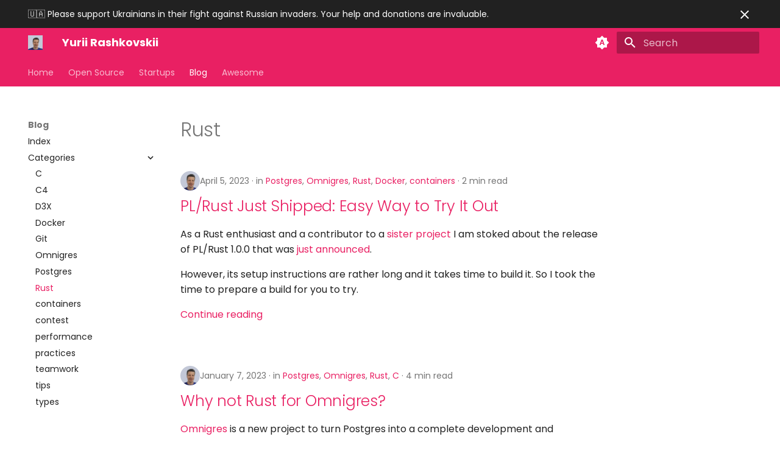

--- FILE ---
content_type: text/html; charset=utf-8
request_url: https://yrashk.com/blog/category/rust/
body_size: 7741
content:
<!DOCTYPE html>
<html class="no-js" lang="en"> <head><meta charset="utf-8"/><meta content="width=device-width,initial-scale=1" name="viewport"/><meta content="Writings on software development and work practices, entrepreneurship, tech in general." name="description"/><link href="https://yrashk.com/blog/category/rust/" rel="canonical"><link href="../postgres/" rel="prev"/><link href="../containers/" rel="next"/><link href="../../../feed_rss_created.xml" rel="alternate" title="RSS feed" type="application/rss+xml"/><link href="../../../feed_rss_updated.xml" rel="alternate" title="RSS feed of updated content" type="application/rss+xml"/><link href="../../../favicon-32x32.png" rel="icon"/><meta content="mkdocs-1.6.1, mkdocs-material-9.6.23+insiders-4.53.17" name="generator"/><title>Rust - Yurii Rashkovskii</title><link href="../../../assets/stylesheets/main.7d528353.min.css" rel="stylesheet"/><link href="../../../assets/stylesheets/palette.ab4e12ef.min.css" rel="stylesheet"/><link href="../../../assets/external/fonts.googleapis.com/css.9a3d0420.css" rel="stylesheet"><style>:root{--md-text-font:"Poppins";--md-code-font:"Roboto Mono"}</style><script>__md_scope=new URL("../../..",location),__md_hash=e=>[...e].reduce(((e,_)=>(e<<5)-e+_.charCodeAt(0)),0),__md_get=(e,_=localStorage,t=__md_scope)=>JSON.parse(_.getItem(t.pathname+"."+e)),__md_set=(e,_,t=localStorage,a=__md_scope)=>{try{t.setItem(a.pathname+"."+e,JSON.stringify(_))}catch(e){}}</script><script defer="" type="module">
  import { polyfillCountryFlagEmojis } from "https://cdn.skypack.dev/country-flag-emoji-polyfill";
  polyfillCountryFlagEmojis();
</script><style>
#flag {
  font-family: "Twemoji Country Flags", "Helvetica", "Comic Sans", serif;
}
</style><script>window.SavvyCal=window.SavvyCal||function(){(SavvyCal.q=SavvyCal.q||[]).push(arguments)};</script><script async="" src="../../../assets/external/embed.savvycal.com/v1/embed.js"></script><script>
 /* SavvyCal('init', {
   widget: {
      enabled: true,
      link: 'yrashk/chat?d=30',
      prompt: 'Schedule a call',
      backgroundColor: "#D63964",
      textColor: "#FFFFFF",
      theme: 'os',
      delay: 1000,
      position: 'bottom-left'
    }
  })*/
</script><meta content="website" property="og:type"/><meta content="Rust - Yurii Rashkovskii" property="og:title"/><meta content="Writings on software development and work practices, entrepreneurship, tech in general." property="og:description"/><meta content="https://yrashk.com/assets/images/social/blog/category/rust.png" property="og:image"/><meta content="image/png" property="og:image:type"/><meta content="1200" property="og:image:width"/><meta content="630" property="og:image:height"/><meta content="https://yrashk.com/blog/category/rust/" property="og:url"/><meta content="summary_large_image" property="twitter:card"/><meta content="Rust - Yurii Rashkovskii" property="twitter:title"/><meta content="Writings on software development and work practices, entrepreneurship, tech in general." property="twitter:description"/><meta content="https://yrashk.com/assets/images/social/blog/category/rust.png" property="twitter:image"/><link href="../../../assets/stylesheets/glightbox.min.css" rel="stylesheet"/><style>
            html.glightbox-open { overflow: initial; height: 100%; }
            .gslide-title { margin-top: 0px; user-select: text; }
            .gslide-desc { color: #666; user-select: text; }
            .gslide-image img { background: white; }
            
                .gscrollbar-fixer { padding-right: 15px; }
                .gdesc-inner { font-size: 0.75rem; }
                body[data-md-color-scheme="slate"] .gdesc-inner { background: var(--md-default-bg-color);}
                body[data-md-color-scheme="slate"] .gslide-title { color: var(--md-default-fg-color);}
                body[data-md-color-scheme="slate"] .gslide-desc { color: var(--md-default-fg-color);}
                </style><script src="../../../assets/javascripts/glightbox.min.js"></script></head> <body data-md-color-accent="indigo" data-md-color-primary="indigo" data-md-color-scheme="default" dir="ltr"> <input autocomplete="off" class="md-toggle" data-md-toggle="drawer" id="__drawer" type="checkbox"/> <input autocomplete="off" class="md-toggle" data-md-toggle="search" id="__search" type="checkbox"/> <label class="md-overlay" for="__drawer"></label> <div data-md-component="skip"> <a class="md-skip" href="#rust"> Skip to content </a> </div> <div data-md-component="announce"> <aside class="md-banner"> <div class="md-banner__inner md-grid md-typeset"> <button aria-label="Don't show this again" class="md-banner__button md-icon"> <svg viewbox="0 0 24 24" xmlns="http://www.w3.org/2000/svg"><path d="M19 6.41 17.59 5 12 10.59 6.41 5 5 6.41 10.59 12 5 17.59 6.41 19 12 13.41 17.59 19 19 17.59 13.41 12z"></path></svg> </button> <span id="flag">🇺🇦</span> Please support Ukrainians in their fight against Russian invaders. Your help and donations are invaluable. </div> <script>var el=document.querySelector("[data-md-component=announce]");if(el){var content=el.querySelector(".md-typeset");__md_hash(content.innerHTML)===__md_get("__announce")&&(el.hidden=!0)}</script> </aside> </div> <header class="md-header" data-md-component="header"> <nav aria-label="Header" class="md-header__inner md-grid"> <a aria-label="Yurii Rashkovskii" class="md-header__button md-logo" data-md-component="logo" href="../../.." title="Yurii Rashkovskii"> <img alt="logo" src="../../../profile-pic.png"/> </a> <label class="md-header__button md-icon" for="__drawer"> <svg viewbox="0 0 24 24" xmlns="http://www.w3.org/2000/svg"><path d="M3 6h18v2H3zm0 5h18v2H3zm0 5h18v2H3z"></path></svg> </label> <div class="md-header__title" data-md-component="header-title"> <div class="md-header__ellipsis"> <div class="md-header__topic"> <span class="md-ellipsis"> Yurii Rashkovskii </span> </div> <div class="md-header__topic" data-md-component="header-topic"> <span class="md-ellipsis"> Rust </span> </div> </div> </div> <form class="md-header__option" data-md-component="palette"> <input aria-label="Switch to light mode" class="md-option" data-md-color-accent="indigo" data-md-color-media="(prefers-color-scheme)" data-md-color-primary="indigo" data-md-color-scheme="default" id="__palette_0" name="__palette" type="radio"/> <label class="md-header__button md-icon" for="__palette_1" hidden="" title="Switch to light mode"> <svg viewbox="0 0 24 24" xmlns="http://www.w3.org/2000/svg"><path d="m14.3 16-.7-2h-3.2l-.7 2H7.8L11 7h2l3.2 9zM20 8.69V4h-4.69L12 .69 8.69 4H4v4.69L.69 12 4 15.31V20h4.69L12 23.31 15.31 20H20v-4.69L23.31 12zm-9.15 3.96h2.3L12 9z"></path></svg> </label> <input aria-label="Switch to dark mode" class="md-option" data-md-color-accent="indigo" data-md-color-media="(prefers-color-scheme: light)" data-md-color-primary="pink" data-md-color-scheme="default" id="__palette_1" name="__palette" type="radio"/> <label class="md-header__button md-icon" for="__palette_2" hidden="" title="Switch to dark mode"> <svg viewbox="0 0 24 24" xmlns="http://www.w3.org/2000/svg"><path d="M12 8a4 4 0 0 0-4 4 4 4 0 0 0 4 4 4 4 0 0 0 4-4 4 4 0 0 0-4-4m0 10a6 6 0 0 1-6-6 6 6 0 0 1 6-6 6 6 0 0 1 6 6 6 6 0 0 1-6 6m8-9.31V4h-4.69L12 .69 8.69 4H4v4.69L.69 12 4 15.31V20h4.69L12 23.31 15.31 20H20v-4.69L23.31 12z"></path></svg> </label> <input aria-label="Switch to system preference" class="md-option" data-md-color-accent="indigo" data-md-color-media="(prefers-color-scheme: dark)" data-md-color-primary="pink" data-md-color-scheme="slate" id="__palette_2" name="__palette" type="radio"/> <label class="md-header__button md-icon" for="__palette_0" hidden="" title="Switch to system preference"> <svg viewbox="0 0 24 24" xmlns="http://www.w3.org/2000/svg"><path d="M12 18c-.89 0-1.74-.2-2.5-.55C11.56 16.5 13 14.42 13 12s-1.44-4.5-3.5-5.45C10.26 6.2 11.11 6 12 6a6 6 0 0 1 6 6 6 6 0 0 1-6 6m8-9.31V4h-4.69L12 .69 8.69 4H4v4.69L.69 12 4 15.31V20h4.69L12 23.31 15.31 20H20v-4.69L23.31 12z"></path></svg> </label> </form> <script>var palette=__md_get("__palette");if(palette&&palette.color){if("(prefers-color-scheme)"===palette.color.media){var media=matchMedia("(prefers-color-scheme: light)"),input=document.querySelector(media.matches?"[data-md-color-media='(prefers-color-scheme: light)']":"[data-md-color-media='(prefers-color-scheme: dark)']");palette.color.media=input.getAttribute("data-md-color-media"),palette.color.scheme=input.getAttribute("data-md-color-scheme"),palette.color.primary=input.getAttribute("data-md-color-primary"),palette.color.accent=input.getAttribute("data-md-color-accent")}for(var[key,value]of Object.entries(palette.color))document.body.setAttribute("data-md-color-"+key,value)}</script> <label class="md-header__button md-icon" for="__search"> <svg viewbox="0 0 24 24" xmlns="http://www.w3.org/2000/svg"><path d="M9.5 3A6.5 6.5 0 0 1 16 9.5c0 1.61-.59 3.09-1.56 4.23l.27.27h.79l5 5-1.5 1.5-5-5v-.79l-.27-.27A6.52 6.52 0 0 1 9.5 16 6.5 6.5 0 0 1 3 9.5 6.5 6.5 0 0 1 9.5 3m0 2C7 5 5 7 5 9.5S7 14 9.5 14 14 12 14 9.5 12 5 9.5 5"></path></svg> </label> <div class="md-search" data-md-component="search" role="dialog"> <label class="md-search__overlay" for="__search"></label> <div class="md-search__inner" role="search"> <form class="md-search__form" name="search"> <input aria-label="Search" autocapitalize="off" autocomplete="off" autocorrect="off" class="md-search__input" data-md-component="search-query" name="query" placeholder="Search" required="" spellcheck="false" type="text"/> <label class="md-search__icon md-icon" for="__search"> <svg viewbox="0 0 24 24" xmlns="http://www.w3.org/2000/svg"><path d="M9.5 3A6.5 6.5 0 0 1 16 9.5c0 1.61-.59 3.09-1.56 4.23l.27.27h.79l5 5-1.5 1.5-5-5v-.79l-.27-.27A6.52 6.52 0 0 1 9.5 16 6.5 6.5 0 0 1 3 9.5 6.5 6.5 0 0 1 9.5 3m0 2C7 5 5 7 5 9.5S7 14 9.5 14 14 12 14 9.5 12 5 9.5 5"></path></svg> <svg viewbox="0 0 24 24" xmlns="http://www.w3.org/2000/svg"><path d="M20 11v2H8l5.5 5.5-1.42 1.42L4.16 12l7.92-7.92L13.5 5.5 8 11z"></path></svg> </label> <nav aria-label="Search" class="md-search__options"> <a aria-label="Share" class="md-search__icon md-icon" data-clipboard="" data-clipboard-text="" data-md-component="search-share" href="javascript:void(0)" tabindex="-1" title="Share"> <svg viewbox="0 0 24 24" xmlns="http://www.w3.org/2000/svg"><path d="M18 16.08c-.76 0-1.44.3-1.96.77L8.91 12.7c.05-.23.09-.46.09-.7s-.04-.47-.09-.7l7.05-4.11c.54.5 1.25.81 2.04.81a3 3 0 0 0 3-3 3 3 0 0 0-3-3 3 3 0 0 0-3 3c0 .24.04.47.09.7L8.04 9.81C7.5 9.31 6.79 9 6 9a3 3 0 0 0-3 3 3 3 0 0 0 3 3c.79 0 1.5-.31 2.04-.81l7.12 4.15c-.05.21-.08.43-.08.66 0 1.61 1.31 2.91 2.92 2.91s2.92-1.3 2.92-2.91A2.92 2.92 0 0 0 18 16.08"></path></svg> </a> <button aria-label="Clear" class="md-search__icon md-icon" tabindex="-1" title="Clear" type="reset"> <svg viewbox="0 0 24 24" xmlns="http://www.w3.org/2000/svg"><path d="M19 6.41 17.59 5 12 10.59 6.41 5 5 6.41 10.59 12 5 17.59 6.41 19 12 13.41 17.59 19 19 17.59 13.41 12z"></path></svg> </button> </nav> </form> <div class="md-search__output"> <div class="md-search__scrollwrap" data-md-scrollfix="" tabindex="0"> <div class="md-search-result" data-md-component="search-result"> <div class="md-search-result__meta"> Initializing search </div> <ol class="md-search-result__list" role="presentation"></ol> </div> </div> </div> </div> </div> </nav> </header> <div class="md-container" data-md-component="container"> <nav aria-label="Tabs" class="md-tabs" data-md-component="tabs"> <div class="md-grid"> <ul class="md-tabs__list"> <li class="md-tabs__item"> <a class="md-tabs__link" href="../../.."> Home </a> </li> <li class="md-tabs__item"> <a class="md-tabs__link" href="../../../opensource/"> Open Source </a> </li> <li class="md-tabs__item"> <a class="md-tabs__link" href="../../../startups/"> Startups </a> </li> <li class="md-tabs__item md-tabs__item--active"> <a class="md-tabs__link" href="../../"> Blog </a> </li> <li class="md-tabs__item"> <a class="md-tabs__link" href="../../../awesome/"> Awesome </a> </li> </ul> </div> </nav> <main class="md-main" data-md-component="main"> <div class="md-main__inner md-grid"> <div class="md-sidebar md-sidebar--primary" data-md-component="sidebar" data-md-type="navigation"> <div class="md-sidebar__scrollwrap"> <div class="md-sidebar__inner"> <nav aria-label="Navigation" class="md-nav md-nav--primary md-nav--lifted" data-md-level="0"> <label class="md-nav__title" for="__drawer"> <a aria-label="Yurii Rashkovskii" class="md-nav__button md-logo" data-md-component="logo" href="../../.." title="Yurii Rashkovskii"> <img alt="logo" src="../../../profile-pic.png"/> </a> Yurii Rashkovskii </label> <ul class="md-nav__list" data-md-scrollfix=""> <li class="md-nav__item"> <a class="md-nav__link" href="../../.."> <span class="md-ellipsis"> Home </span> </a> </li> <li class="md-nav__item md-nav__item--nested"> <input class="md-nav__toggle md-toggle" id="__nav_2" type="checkbox"/> <label class="md-nav__link" for="__nav_2" id="__nav_2_label" tabindex="0"> <span class="md-ellipsis"> Open Source </span> <span class="md-nav__icon md-icon"></span> </label> <nav aria-expanded="false" aria-labelledby="__nav_2_label" class="md-nav" data-md-level="1"> <label class="md-nav__title" for="__nav_2"> <span class="md-nav__icon md-icon"></span> Open Source </label> <ul class="md-nav__list" data-md-scrollfix=""> <li class="md-nav__item"> <a class="md-nav__link" href="../../../opensource/"> <span class="md-ellipsis"> Involvement </span> </a> </li> <li class="md-nav__item"> <a class="md-nav__link" href="../../../opensource/ideas/"> <span class="md-ellipsis"> Ideas </span> </a> </li> </ul> </nav> </li> <li class="md-nav__item md-nav__item--nested"> <input class="md-nav__toggle md-toggle" id="__nav_3" type="checkbox"/> <label class="md-nav__link" for="__nav_3" id="__nav_3_label" tabindex="0"> <span class="md-ellipsis"> Startups </span> <span class="md-nav__icon md-icon"></span> </label> <nav aria-expanded="false" aria-labelledby="__nav_3_label" class="md-nav" data-md-level="1"> <label class="md-nav__title" for="__nav_3"> <span class="md-nav__icon md-icon"></span> Startups </label> <ul class="md-nav__list" data-md-scrollfix=""> <li class="md-nav__item"> <a class="md-nav__link" href="../../../startups/"> <span class="md-ellipsis"> Startups </span> </a> </li> <li class="md-nav__item"> <a class="md-nav__link" href="../../../startups/current/"> <span class="md-ellipsis"> Current </span> </a> </li> <li class="md-nav__item"> <a class="md-nav__link" href="../../../startups/past/"> <span class="md-ellipsis"> Past </span> </a> </li> <li class="md-nav__item"> <a class="md-nav__link" href="../../../startups/ideas/"> <span class="md-ellipsis"> Ideas </span> </a> </li> </ul> </nav> </li> <li class="md-nav__item md-nav__item--active md-nav__item--section md-nav__item--nested"> <input checked="" class="md-nav__toggle md-toggle" id="__nav_4" type="checkbox"/> <label class="md-nav__link" for="__nav_4" id="__nav_4_label" tabindex=""> <span class="md-ellipsis"> Blog </span> <span class="md-nav__icon md-icon"></span> </label> <nav aria-expanded="true" aria-labelledby="__nav_4_label" class="md-nav" data-md-level="1"> <label class="md-nav__title" for="__nav_4"> <span class="md-nav__icon md-icon"></span> Blog </label> <ul class="md-nav__list" data-md-scrollfix=""> <li class="md-nav__item"> <a class="md-nav__link" href="../../"> <span class="md-ellipsis"> Index </span> </a> </li> <li class="md-nav__item md-nav__item--active md-nav__item--nested"> <input checked="" class="md-nav__toggle md-toggle" id="__nav_4_2" type="checkbox"/> <label class="md-nav__link" for="__nav_4_2" id="__nav_4_2_label" tabindex="0"> <span class="md-ellipsis"> Categories </span> <span class="md-nav__icon md-icon"></span> </label> <nav aria-expanded="true" aria-labelledby="__nav_4_2_label" class="md-nav" data-md-level="2"> <label class="md-nav__title" for="__nav_4_2"> <span class="md-nav__icon md-icon"></span> Categories </label> <ul class="md-nav__list" data-md-scrollfix=""> <li class="md-nav__item"> <a class="md-nav__link" href="../c/"> <span class="md-ellipsis"> C </span> </a> </li> <li class="md-nav__item"> <a class="md-nav__link" href="../c4/"> <span class="md-ellipsis"> C4 </span> </a> </li> <li class="md-nav__item"> <a class="md-nav__link" href="../d3x/"> <span class="md-ellipsis"> D3X </span> </a> </li> <li class="md-nav__item"> <a class="md-nav__link" href="../docker/"> <span class="md-ellipsis"> Docker </span> </a> </li> <li class="md-nav__item"> <a class="md-nav__link" href="../git/"> <span class="md-ellipsis"> Git </span> </a> </li> <li class="md-nav__item"> <a class="md-nav__link" href="../omnigres/"> <span class="md-ellipsis"> Omnigres </span> </a> </li> <li class="md-nav__item"> <a class="md-nav__link" href="../postgres/"> <span class="md-ellipsis"> Postgres </span> </a> </li> <li class="md-nav__item md-nav__item--active"> <input class="md-nav__toggle md-toggle" id="__toc" type="checkbox"/> <a class="md-nav__link md-nav__link--active" href="./"> <span class="md-ellipsis"> Rust </span> </a> </li> <li class="md-nav__item"> <a class="md-nav__link" href="../containers/"> <span class="md-ellipsis"> containers </span> </a> </li> <li class="md-nav__item"> <a class="md-nav__link" href="../contest/"> <span class="md-ellipsis"> contest </span> </a> </li> <li class="md-nav__item"> <a class="md-nav__link" href="../performance/"> <span class="md-ellipsis"> performance </span> </a> </li> <li class="md-nav__item"> <a class="md-nav__link" href="../practices/"> <span class="md-ellipsis"> practices </span> </a> </li> <li class="md-nav__item"> <a class="md-nav__link" href="../teamwork/"> <span class="md-ellipsis"> teamwork </span> </a> </li> <li class="md-nav__item"> <a class="md-nav__link" href="../tips/"> <span class="md-ellipsis"> tips </span> </a> </li> <li class="md-nav__item"> <a class="md-nav__link" href="../types/"> <span class="md-ellipsis"> types </span> </a> </li> </ul> </nav> </li> </ul> </nav> </li> <li class="md-nav__item"> <a class="md-nav__link" href="../../../awesome/"> <span class="md-ellipsis"> Awesome </span> </a> </li> </ul> </nav> </div> </div> </div> <div class="md-sidebar md-sidebar--secondary" data-md-component="sidebar" data-md-type="toc"> <div class="md-sidebar__scrollwrap"> <div class="md-sidebar__inner"> <nav aria-label="Table of contents" class="md-nav md-nav--secondary"> </nav> </div> </div> </div> <div class="md-content" data-md-component="content"> <div class="md-content__inner"> <header class="md-typeset"> <h1 id="rust">Rust<a class="headerlink" href="#rust" title="Permanent link">¶</a></h1> </header> <article class="md-post md-post--excerpt"> <header class="md-post__header"> <nav class="md-post__authors md-typeset"> <span class="md-author"> <img alt="Yurii Rashkovskii" src="https://yrashk.com/profile-pic.png"> </span> </nav> <div class="md-post__meta md-meta"> <ul class="md-meta__list"> <li class="md-meta__item"> <time datetime="2023-04-05 00:00:00+00:00">April 5, 2023</time></li> <li class="md-meta__item"> in <a class="md-meta__link" href="../postgres/">Postgres</a>, <a class="md-meta__link" href="../omnigres/">Omnigres</a>, <a class="md-meta__link" href="./">Rust</a>, <a class="md-meta__link" href="../docker/">Docker</a>, <a class="md-meta__link" href="../containers/">containers</a></li> <li class="md-meta__item"> 2 min read </li> </ul> </div> </header> <div class="md-post__content md-typeset"> <h2 id="plrust-just-shipped-easy-way-to-try-it-out"><a class="toclink" href="../../2023/04/05/plrust-just-shipped-easy-way-to-try-it-out/">PL/Rust Just Shipped: Easy Way to Try It Out</a></h2> <p>As a Rust enthusiast and a contributor to a <a href="https://github.com/tcdi/pgx">sister project</a> I am stoked about the release of PL/Rust 1.0.0 that was <a href="https://github.com/tcdi/plrust/releases/tag/v1.0.0">just announced</a>.</p> <p>However, its setup instructions are rather long and it takes time to build it. So I took the time to prepare a build for you to try.</p> <nav class="md-post__action"> <a href="../../2023/04/05/plrust-just-shipped-easy-way-to-try-it-out/"> Continue reading </a> </nav> </div> </article> <article class="md-post md-post--excerpt"> <header class="md-post__header"> <nav class="md-post__authors md-typeset"> <span class="md-author"> <img alt="Yurii Rashkovskii" src="https://yrashk.com/profile-pic.png"> </span> </nav> <div class="md-post__meta md-meta"> <ul class="md-meta__list"> <li class="md-meta__item"> <time datetime="2023-01-07 00:00:00+00:00">January 7, 2023</time></li> <li class="md-meta__item"> in <a class="md-meta__link" href="../postgres/">Postgres</a>, <a class="md-meta__link" href="../omnigres/">Omnigres</a>, <a class="md-meta__link" href="./">Rust</a>, <a class="md-meta__link" href="../c/">C</a></li> <li class="md-meta__item"> 4 min read </li> </ul> </div> </header> <div class="md-post__content md-typeset"> <h2 id="why-not-rust-for-omnigres"><a class="toclink" href="../../2023/01/07/why-not-rust-for-omnigres/">Why not Rust for Omnigres?</a></h2> <p><a href="https://github.com/omnigres/omnigres">Omnigres</a> is a new project to turn Postgres into a complete development and production deployment platform. I've started it to reflect on the complexity and inefficiencies plaguing modern business software development.</p> <p>As an aging (and sometimes cranky!) developer, I crave simplicity. But that's a topic for another post. Here I wanted to address a common question:</p> <blockquote> <p><strong>Why didn't you implement this in Rust?</strong></p> </blockquote> <nav class="md-post__action"> <a href="../../2023/01/07/why-not-rust-for-omnigres/"> Continue reading </a> </nav> </div> </article> <nav class="md-pagination"> </nav> </div> </div> <script>var tabs=__md_get("__tabs");if(Array.isArray(tabs))e:for(var set of document.querySelectorAll(".tabbed-set")){var labels=set.querySelector(".tabbed-labels");for(var tab of tabs)for(var label of labels.getElementsByTagName("label"))if(label.innerText.trim()===tab){var input=document.getElementById(label.htmlFor);input.checked=!0;continue e}}</script> <script>var target=document.getElementById(location.hash.slice(1));target&&target.name&&(target.checked=target.name.startsWith("__tabbed_"))</script> </div> <button class="md-top md-icon" data-md-component="top" hidden="" type="button"> <svg viewbox="0 0 24 24" xmlns="http://www.w3.org/2000/svg"><path d="M13 20h-2V8l-5.5 5.5-1.42-1.42L12 4.16l7.92 7.92-1.42 1.42L13 8z"></path></svg> Back to top </button> </main> <footer class="md-footer"> <div class="md-footer-meta md-typeset"> <div class="md-footer-meta__inner md-grid"> <div class="md-copyright"> Made with <a href="https://squidfunk.github.io/mkdocs-material/" rel="noopener" target="_blank"> Material for MkDocs Insiders </a> </div> <div class="md-social"> <a class="md-social__link" href="https://discuss.systems/@yrashk" rel="noopener me" target="_blank" title="discuss.systems"> <svg viewbox="0 0 448 512" xmlns="http://www.w3.org/2000/svg"><!-- Font Awesome Free 7.0.1 by @fontawesome - https://fontawesome.com License - https://fontawesome.com/license/free (Icons: CC BY 4.0, Fonts: SIL OFL 1.1, Code: MIT License) Copyright 2025 Fonticons, Inc.--><path d="M433 179.1c0-97.2-63.7-125.7-63.7-125.7-62.5-28.7-228.6-28.4-290.5 0 0 0-63.7 28.5-63.7 125.7 0 115.7-6.6 259.4 105.6 289.1 40.5 10.7 75.3 13 103.3 11.4 50.8-2.8 79.3-18.1 79.3-18.1l-1.7-36.9s-36.3 11.4-77.1 10.1c-40.4-1.4-83-4.4-89.6-54-.6-4.6-.9-9.3-.9-13.9 85.6 20.9 158.7 9.1 178.7 6.7 56.1-6.7 105-41.3 111.2-72.9 9.8-49.8 9-121.5 9-121.5zm-75.1 125.2h-46.6V190.1c0-49.7-64-51.6-64 6.9v62.5H201V197c0-58.5-64-56.6-64-6.9v114.2H90.3c0-122.1-5.2-147.9 18.4-175 25.9-28.9 79.8-30.8 103.8 6.1l11.6 19.5 11.6-19.5c24.1-37.1 78.1-34.8 103.8-6.1 23.7 27.3 18.4 53 18.4 175"></path></svg> </a> <a class="md-social__link" href="https://twitter.com/yrashk" rel="noopener" target="_blank" title="twitter.com"> <svg viewbox="0 0 512 512" xmlns="http://www.w3.org/2000/svg"><!-- Font Awesome Free 7.0.1 by @fontawesome - https://fontawesome.com License - https://fontawesome.com/license/free (Icons: CC BY 4.0, Fonts: SIL OFL 1.1, Code: MIT License) Copyright 2025 Fonticons, Inc.--><path d="M459.4 151.7c.3 4.5.3 9.1.3 13.6 0 138.7-105.6 298.6-298.6 298.6-59.5 0-114.7-17.2-161.1-47.1 8.4 1 16.6 1.3 25.3 1.3 49.1 0 94.2-16.6 130.3-44.8-46.1-1-84.8-31.2-98.1-72.8 6.5 1 13 1.6 19.8 1.6 9.4 0 18.8-1.3 27.6-3.6-48.1-9.7-84.1-52-84.1-103v-1.3c14 7.8 30.2 12.7 47.4 13.3-28.3-18.8-46.8-51-46.8-87.4 0-19.5 5.2-37.4 14.3-53C87.4 130.8 165 172.4 252.1 176.9c-1.6-7.8-2.6-15.9-2.6-24C249.5 95.1 296.3 48 354.4 48c30.2 0 57.5 12.7 76.7 33.1 23.7-4.5 46.5-13.3 66.6-25.3-7.8 24.4-24.4 44.8-46.1 57.8 21.1-2.3 41.6-8.1 60.4-16.2-14.3 20.8-32.2 39.3-52.6 54.3"></path></svg> </a> <a class="md-social__link" href="https://github.com/yrashk" rel="noopener" target="_blank" title="github.com"> <svg viewbox="0 0 512 512" xmlns="http://www.w3.org/2000/svg"><!-- Font Awesome Free 7.0.1 by @fontawesome - https://fontawesome.com License - https://fontawesome.com/license/free (Icons: CC BY 4.0, Fonts: SIL OFL 1.1, Code: MIT License) Copyright 2025 Fonticons, Inc.--><path d="M173.9 397.4c0 2-2.3 3.6-5.2 3.6-3.3.3-5.6-1.3-5.6-3.6 0-2 2.3-3.6 5.2-3.6 3-.3 5.6 1.3 5.6 3.6m-31.1-4.5c-.7 2 1.3 4.3 4.3 4.9 2.6 1 5.6 0 6.2-2s-1.3-4.3-4.3-5.2c-2.6-.7-5.5.3-6.2 2.3m44.2-1.7c-2.9.7-4.9 2.6-4.6 4.9.3 2 2.9 3.3 5.9 2.6 2.9-.7 4.9-2.6 4.6-4.6-.3-1.9-3-3.2-5.9-2.9M252.8 8C114.1 8 8 113.3 8 252c0 110.9 69.8 205.8 169.5 239.2 12.8 2.3 17.3-5.6 17.3-12.1 0-6.2-.3-40.4-.3-61.4 0 0-70 15-84.7-29.8 0 0-11.4-29.1-27.8-36.6 0 0-22.9-15.7 1.6-15.4 0 0 24.9 2 38.6 25.8 21.9 38.6 58.6 27.5 72.9 20.9 2.3-16 8.8-27.1 16-33.7-55.9-6.2-112.3-14.3-112.3-110.5 0-27.5 7.6-41.3 23.6-58.9-2.6-6.5-11.1-33.3 2.6-67.9 20.9-6.5 69 27 69 27 20-5.6 41.5-8.5 62.8-8.5s42.8 2.9 62.8 8.5c0 0 48.1-33.6 69-27 13.7 34.7 5.2 61.4 2.6 67.9 16 17.7 25.8 31.5 25.8 58.9 0 96.5-58.9 104.2-114.8 110.5 9.2 7.9 17 22.9 17 46.4 0 33.7-.3 75.4-.3 83.6 0 6.5 4.6 14.4 17.3 12.1C436.2 457.8 504 362.9 504 252 504 113.3 391.5 8 252.8 8M105.2 352.9c-1.3 1-1 3.3.7 5.2 1.6 1.6 3.9 2.3 5.2 1 1.3-1 1-3.3-.7-5.2-1.6-1.6-3.9-2.3-5.2-1m-10.8-8.1c-.7 1.3.3 2.9 2.3 3.9 1.6 1 3.6.7 4.3-.7.7-1.3-.3-2.9-2.3-3.9-2-.6-3.6-.3-4.3.7m32.4 35.6c-1.6 1.3-1 4.3 1.3 6.2 2.3 2.3 5.2 2.6 6.5 1 1.3-1.3.7-4.3-1.3-6.2-2.2-2.3-5.2-2.6-6.5-1m-11.4-14.7c-1.6 1-1.6 3.6 0 5.9s4.3 3.3 5.6 2.3c1.6-1.3 1.6-3.9 0-6.2-1.4-2.3-4-3.3-5.6-2"></path></svg> </a> <a class="md-social__link" href="https://t.me/yrashk" rel="noopener" target="_blank" title="t.me"> <svg viewbox="0 0 512 512" xmlns="http://www.w3.org/2000/svg"><!-- Font Awesome Free 7.0.1 by @fontawesome - https://fontawesome.com License - https://fontawesome.com/license/free (Icons: CC BY 4.0, Fonts: SIL OFL 1.1, Code: MIT License) Copyright 2025 Fonticons, Inc.--><path d="M256 8a248 248 0 1 0 0 496 248 248 0 1 0 0-496m115 168.7c-3.7 39.2-19.9 134.4-28.1 178.3-3.5 18.6-10.3 24.8-16.9 25.4-14.4 1.3-25.3-9.5-39.3-18.7-21.8-14.3-34.2-23.2-55.3-37.2-24.5-16.1-8.6-25 5.3-39.5 3.7-3.8 67.1-61.5 68.3-66.7.2-.7.3-3.1-1.2-4.4s-3.6-.8-5.1-.5c-2.2.5-37.1 23.5-104.6 69.1-9.9 6.8-18.9 10.1-26.9 9.9-8.9-.2-25.9-5-38.6-9.1-15.5-5-27.9-7.7-26.8-16.3.6-4.5 6.7-9 18.4-13.7 72.3-31.5 120.5-52.3 144.6-62.3 68.9-28.6 83.2-33.6 92.5-33.8 2.1 0 6.6.5 9.6 2.9 2 1.7 3.2 4.1 3.5 6.7.5 3.2.6 6.5.4 9.8z"></path></svg> </a> <a class="md-social__link" href="https://linkedin.com/in/yrashk" rel="noopener" target="_blank" title="linkedin.com"> <svg viewbox="0 0 448 512" xmlns="http://www.w3.org/2000/svg"><!-- Font Awesome Free 7.0.1 by @fontawesome - https://fontawesome.com License - https://fontawesome.com/license/free (Icons: CC BY 4.0, Fonts: SIL OFL 1.1, Code: MIT License) Copyright 2025 Fonticons, Inc.--><path d="M416 32H31.9C14.3 32 0 46.5 0 64.3v383.4C0 465.5 14.3 480 31.9 480H416c17.6 0 32-14.5 32-32.3V64.3c0-17.8-14.4-32.3-32-32.3M135.4 416H69V202.2h66.5V416zM102.2 96a38.5 38.5 0 1 1 0 77 38.5 38.5 0 1 1 0-77m282.1 320h-66.4V312c0-24.8-.5-56.7-34.5-56.7-34.6 0-39.9 27-39.9 54.9V416h-66.4V202.2h63.7v29.2h.9c8.9-16.8 30.6-34.5 62.9-34.5 67.2 0 79.7 44.3 79.7 101.9z"></path></svg> </a> </div> </div> </div> </footer> </div> <div class="md-dialog" data-md-component="dialog"> <div class="md-dialog__inner md-typeset"></div> </div> <script id="__config" type="application/json">{"annotate": null, "base": "../../..", "features": ["navigation.tabs", "content.tooltips", "content.code.copy", "content.code.annotate", "announce.dismiss", "navigation.top", "navigation.instant", "content.tabs.link", "search.share", "search.highlight"], "search": "../../../assets/javascripts/workers/search.26099bd0.min.js", "tags": null, "translations": {"clipboard.copied": "Copied to clipboard", "clipboard.copy": "Copy to clipboard", "search.result.more.one": "1 more on this page", "search.result.more.other": "# more on this page", "search.result.none": "No matching documents", "search.result.one": "1 matching document", "search.result.other": "# matching documents", "search.result.placeholder": "Type to start searching", "search.result.term.missing": "Missing", "select.version": "Select version"}, "version": null}</script> <script src="../../../assets/javascripts/bundle.9d1edc04.min.js"></script> <script>document$.subscribe(() => {const lightbox = GLightbox({"touchNavigation": true, "loop": false, "zoomable": true, "draggable": true, "openEffect": "zoom", "closeEffect": "zoom", "slideEffect": "slide"});})</script></body> </html>

--- FILE ---
content_type: application/javascript; charset=utf-8
request_url: https://yrashk.com/assets/external/embed.savvycal.com/v1/embed.js
body_size: 26919
content:
!function(){"use strict";function e(e){if(e.__esModule)return e;var t=Object.defineProperty({},"__esModule",{value:!0});return Object.keys(e).forEach((function(r){var n=Object.getOwnPropertyDescriptor(e,r);Object.defineProperty(t,r,n.get?n:{enumerable:!0,get:function(){return e[r]}})})),t}var t=("undefined"!=typeof globalThis?globalThis:"undefined"!=typeof window?window:"undefined"!=typeof global?global:"undefined"!=typeof self?self:{}).Symbol,r=function(){if("function"!=typeof Symbol||"function"!=typeof Object.getOwnPropertySymbols)return!1;if("symbol"==typeof Symbol.iterator)return!0;var e={},t=Symbol("test"),r=Object(t);if("string"==typeof t)return!1;if("[object Symbol]"!==Object.prototype.toString.call(t))return!1;if("[object Symbol]"!==Object.prototype.toString.call(r))return!1;for(t in e[t]=42,e)return!1;if("function"==typeof Object.keys&&0!==Object.keys(e).length)return!1;if("function"==typeof Object.getOwnPropertyNames&&0!==Object.getOwnPropertyNames(e).length)return!1;var n=Object.getOwnPropertySymbols(e);if(1!==n.length||n[0]!==t)return!1;if(!Object.prototype.propertyIsEnumerable.call(e,t))return!1;if("function"==typeof Object.getOwnPropertyDescriptor){var o=Object.getOwnPropertyDescriptor(e,t);if(42!==o.value||!0!==o.enumerable)return!1}return!0},n="Function.prototype.bind called on incompatible ",o=Array.prototype.slice,i=Object.prototype.toString,a=function(e){var t=this;if("function"!=typeof t||"[object Function]"!==i.call(t))throw new TypeError(n+t);for(var r,a=o.call(arguments,1),c=function(){if(this instanceof r){var n=t.apply(this,a.concat(o.call(arguments)));return Object(n)===n?n:this}return t.apply(e,a.concat(o.call(arguments)))},l=Math.max(0,t.length-a.length),s=[],u=0;u<l;u++)s.push("$"+u);if(r=Function("binder","return function ("+s.join(",")+"){ return binder.apply(this,arguments); }")(c),t.prototype){var p=function(){};p.prototype=t.prototype,r.prototype=new p,p.prototype=null}return r},c=Function.prototype.bind||a,l=c.call(Function.call,Object.prototype.hasOwnProperty),s=SyntaxError,u=Function,p=TypeError,d=function(e){try{return u('"use strict"; return ('+e+").constructor;")()}catch(e){}},f=Object.getOwnPropertyDescriptor;if(f)try{f({},"")}catch(nr){f=null}var m=function(){throw new p},y=f?function(){try{return m}catch(e){try{return f(arguments,"callee").get}catch(e){return m}}}():m,b="function"==typeof t&&"function"==typeof Symbol&&"symbol"==typeof t("foo")&&"symbol"==typeof Symbol("bar")&&r(),h=Object.getPrototypeOf||function(e){return e.__proto__},v={},_="undefined"==typeof Uint8Array?void 0:h(Uint8Array),g={"%AggregateError%":"undefined"==typeof AggregateError?void 0:AggregateError,"%Array%":Array,"%ArrayBuffer%":"undefined"==typeof ArrayBuffer?void 0:ArrayBuffer,"%ArrayIteratorPrototype%":b?h([][Symbol.iterator]()):void 0,"%AsyncFromSyncIteratorPrototype%":void 0,"%AsyncFunction%":v,"%AsyncGenerator%":v,"%AsyncGeneratorFunction%":v,"%AsyncIteratorPrototype%":v,"%Atomics%":"undefined"==typeof Atomics?void 0:Atomics,"%BigInt%":"undefined"==typeof BigInt?void 0:BigInt,"%Boolean%":Boolean,"%DataView%":"undefined"==typeof DataView?void 0:DataView,"%Date%":Date,"%decodeURI%":decodeURI,"%decodeURIComponent%":decodeURIComponent,"%encodeURI%":encodeURI,"%encodeURIComponent%":encodeURIComponent,"%Error%":Error,"%eval%":eval,"%EvalError%":EvalError,"%Float32Array%":"undefined"==typeof Float32Array?void 0:Float32Array,"%Float64Array%":"undefined"==typeof Float64Array?void 0:Float64Array,"%FinalizationRegistry%":"undefined"==typeof FinalizationRegistry?void 0:FinalizationRegistry,"%Function%":u,"%GeneratorFunction%":v,"%Int8Array%":"undefined"==typeof Int8Array?void 0:Int8Array,"%Int16Array%":"undefined"==typeof Int16Array?void 0:Int16Array,"%Int32Array%":"undefined"==typeof Int32Array?void 0:Int32Array,"%isFinite%":isFinite,"%isNaN%":isNaN,"%IteratorPrototype%":b?h(h([][Symbol.iterator]())):void 0,"%JSON%":"object"==typeof JSON?JSON:void 0,"%Map%":"undefined"==typeof Map?void 0:Map,"%MapIteratorPrototype%":"undefined"!=typeof Map&&b?h((new Map)[Symbol.iterator]()):void 0,"%Math%":Math,"%Number%":Number,"%Object%":Object,"%parseFloat%":parseFloat,"%parseInt%":parseInt,"%Promise%":"undefined"==typeof Promise?void 0:Promise,"%Proxy%":"undefined"==typeof Proxy?void 0:Proxy,"%RangeError%":RangeError,"%ReferenceError%":ReferenceError,"%Reflect%":"undefined"==typeof Reflect?void 0:Reflect,"%RegExp%":RegExp,"%Set%":"undefined"==typeof Set?void 0:Set,"%SetIteratorPrototype%":"undefined"!=typeof Set&&b?h((new Set)[Symbol.iterator]()):void 0,"%SharedArrayBuffer%":"undefined"==typeof SharedArrayBuffer?void 0:SharedArrayBuffer,"%String%":String,"%StringIteratorPrototype%":b?h(""[Symbol.iterator]()):void 0,"%Symbol%":b?Symbol:void 0,"%SyntaxError%":s,"%ThrowTypeError%":y,"%TypedArray%":_,"%TypeError%":p,"%Uint8Array%":"undefined"==typeof Uint8Array?void 0:Uint8Array,"%Uint8ClampedArray%":"undefined"==typeof Uint8ClampedArray?void 0:Uint8ClampedArray,"%Uint16Array%":"undefined"==typeof Uint16Array?void 0:Uint16Array,"%Uint32Array%":"undefined"==typeof Uint32Array?void 0:Uint32Array,"%URIError%":URIError,"%WeakMap%":"undefined"==typeof WeakMap?void 0:WeakMap,"%WeakRef%":"undefined"==typeof WeakRef?void 0:WeakRef,"%WeakSet%":"undefined"==typeof WeakSet?void 0:WeakSet},w={"%ArrayBufferPrototype%":["ArrayBuffer","prototype"],"%ArrayPrototype%":["Array","prototype"],"%ArrayProto_entries%":["Array","prototype","entries"],"%ArrayProto_forEach%":["Array","prototype","forEach"],"%ArrayProto_keys%":["Array","prototype","keys"],"%ArrayProto_values%":["Array","prototype","values"],"%AsyncFunctionPrototype%":["AsyncFunction","prototype"],"%AsyncGenerator%":["AsyncGeneratorFunction","prototype"],"%AsyncGeneratorPrototype%":["AsyncGeneratorFunction","prototype","prototype"],"%BooleanPrototype%":["Boolean","prototype"],"%DataViewPrototype%":["DataView","prototype"],"%DatePrototype%":["Date","prototype"],"%ErrorPrototype%":["Error","prototype"],"%EvalErrorPrototype%":["EvalError","prototype"],"%Float32ArrayPrototype%":["Float32Array","prototype"],"%Float64ArrayPrototype%":["Float64Array","prototype"],"%FunctionPrototype%":["Function","prototype"],"%Generator%":["GeneratorFunction","prototype"],"%GeneratorPrototype%":["GeneratorFunction","prototype","prototype"],"%Int8ArrayPrototype%":["Int8Array","prototype"],"%Int16ArrayPrototype%":["Int16Array","prototype"],"%Int32ArrayPrototype%":["Int32Array","prototype"],"%JSONParse%":["JSON","parse"],"%JSONStringify%":["JSON","stringify"],"%MapPrototype%":["Map","prototype"],"%NumberPrototype%":["Number","prototype"],"%ObjectPrototype%":["Object","prototype"],"%ObjProto_toString%":["Object","prototype","toString"],"%ObjProto_valueOf%":["Object","prototype","valueOf"],"%PromisePrototype%":["Promise","prototype"],"%PromiseProto_then%":["Promise","prototype","then"],"%Promise_all%":["Promise","all"],"%Promise_reject%":["Promise","reject"],"%Promise_resolve%":["Promise","resolve"],"%RangeErrorPrototype%":["RangeError","prototype"],"%ReferenceErrorPrototype%":["ReferenceError","prototype"],"%RegExpPrototype%":["RegExp","prototype"],"%SetPrototype%":["Set","prototype"],"%SharedArrayBufferPrototype%":["SharedArrayBuffer","prototype"],"%StringPrototype%":["String","prototype"],"%SymbolPrototype%":["Symbol","prototype"],"%SyntaxErrorPrototype%":["SyntaxError","prototype"],"%TypedArrayPrototype%":["TypedArray","prototype"],"%TypeErrorPrototype%":["TypeError","prototype"],"%Uint8ArrayPrototype%":["Uint8Array","prototype"],"%Uint8ClampedArrayPrototype%":["Uint8ClampedArray","prototype"],"%Uint16ArrayPrototype%":["Uint16Array","prototype"],"%Uint32ArrayPrototype%":["Uint32Array","prototype"],"%URIErrorPrototype%":["URIError","prototype"],"%WeakMapPrototype%":["WeakMap","prototype"],"%WeakSetPrototype%":["WeakSet","prototype"]},x=c,S=l,k=x.call(Function.call,Array.prototype.concat),A=x.call(Function.apply,Array.prototype.splice),j=x.call(Function.call,String.prototype.replace),O=x.call(Function.call,String.prototype.slice),E=/[^%.[\]]+|\[(?:(-?\d+(?:\.\d+)?)|(["'])((?:(?!\2)[^\\]|\\.)*?)\2)\]|(?=(?:\.|\[\])(?:\.|\[\]|%$))/g,P=/\\(\\)?/g,C=function(e){var t=O(e,0,1),r=O(e,-1);if("%"===t&&"%"!==r)throw new s("invalid intrinsic syntax, expected closing `%`");if("%"===r&&"%"!==t)throw new s("invalid intrinsic syntax, expected opening `%`");var n=[];return j(e,E,(function(e,t,r,o){n[n.length]=r?j(o,P,"$1"):t||e})),n},N=function(e,t){var r,n=e;if(S(w,n)&&(n="%"+(r=w[n])[0]+"%"),S(g,n)){var o=g[n];if(o===v&&(o=function e(t){var r;if("%AsyncFunction%"===t)r=d("async function () {}");else if("%GeneratorFunction%"===t)r=d("function* () {}");else if("%AsyncGeneratorFunction%"===t)r=d("async function* () {}");else if("%AsyncGenerator%"===t){var n=e("%AsyncGeneratorFunction%");n&&(r=n.prototype)}else if("%AsyncIteratorPrototype%"===t){var o=e("%AsyncGenerator%");o&&(r=h(o.prototype))}return g[t]=r,r}(n)),void 0===o&&!t)throw new p("intrinsic "+e+" exists, but is not available. Please file an issue!");return{alias:r,name:n,value:o}}throw new s("intrinsic "+e+" does not exist!")},F=function(e,t){if("string"!=typeof e||0===e.length)throw new p("intrinsic name must be a non-empty string");if(arguments.length>1&&"boolean"!=typeof t)throw new p('"allowMissing" argument must be a boolean');var r=C(e),n=r.length>0?r[0]:"",o=N("%"+n+"%",t),i=o.name,a=o.value,c=!1,l=o.alias;l&&(n=l[0],A(r,k([0,1],l)));for(var u=1,d=!0;u<r.length;u+=1){var m=r[u],y=O(m,0,1),b=O(m,-1);if(('"'===y||"'"===y||"`"===y||'"'===b||"'"===b||"`"===b)&&y!==b)throw new s("property names with quotes must have matching quotes");if("constructor"!==m&&d||(c=!0),S(g,i="%"+(n+="."+m)+"%"))a=g[i];else if(null!=a){if(!(m in a)){if(!t)throw new p("base intrinsic for "+e+" exists, but the property is not available.");return}if(f&&u+1>=r.length){var h=f(a,m);a=(d=!!h)&&"get"in h&&!("originalValue"in h.get)?h.get:a[m]}else d=S(a,m),a=a[m];d&&!c&&(g[i]=a)}}return a},R={exports:{}};!function(e){var t=c,r=F,n=r("%Function.prototype.apply%"),o=r("%Function.prototype.call%"),i=r("%Reflect.apply%",!0)||t.call(o,n),a=r("%Object.defineProperty%",!0);if(a)try{a({},"a",{value:1})}catch(e){a=null}e.exports=function(){return i(t,o,arguments)};var l=function(){return i(t,n,arguments)};a?a(e.exports,"apply",{value:l}):e.exports.apply=l}(R);var T=F,M=R.exports,U=M(T("String.prototype.indexOf")),L=e(Object.freeze({__proto__:null,default:{}})),I="function"==typeof Map&&Map.prototype,H=Object.getOwnPropertyDescriptor&&I?Object.getOwnPropertyDescriptor(Map.prototype,"size"):null,D=I&&H&&"function"==typeof H.get?H.get:null,z=I&&Map.prototype.forEach,W="function"==typeof Set&&Set.prototype,B=Object.getOwnPropertyDescriptor&&W?Object.getOwnPropertyDescriptor(Set.prototype,"size"):null,V=W&&B&&"function"==typeof B.get?B.get:null,q=W&&Set.prototype.forEach,$="function"==typeof WeakMap&&WeakMap.prototype?WeakMap.prototype.has:null,G="function"==typeof WeakSet&&WeakSet.prototype?WeakSet.prototype.has:null,J="function"==typeof WeakRef&&WeakRef.prototype?WeakRef.prototype.deref:null,Q=Boolean.prototype.valueOf,Y=Object.prototype.toString,X=Function.prototype.toString,Z=String.prototype.match,K="function"==typeof BigInt?BigInt.prototype.valueOf:null,ee=Object.getOwnPropertySymbols,te="function"==typeof Symbol&&"symbol"==typeof Symbol.iterator?Symbol.prototype.toString:null,re="function"==typeof Symbol&&"object"==typeof Symbol.iterator,ne=Object.prototype.propertyIsEnumerable,oe=("function"==typeof Reflect?Reflect.getPrototypeOf:Object.getPrototypeOf)||([].__proto__===Array.prototype?function(e){return e.__proto__}:null),ie=L.custom,ae=ie&&pe(ie)?ie:null,ce="function"==typeof Symbol&&void 0!==Symbol.toStringTag?Symbol.toStringTag:null;function le(e,t,r){var n="double"===(r.quoteStyle||t)?'"':"'";return n+e+n}function se(e){return String(e).replace(/"/g,"&quot;")}function ue(e){return!("[object Array]"!==me(e)||ce&&"object"==typeof e&&ce in e)}function pe(e){if(re)return e&&"object"==typeof e&&e instanceof Symbol;if("symbol"==typeof e)return!0;if(!e||"object"!=typeof e||!te)return!1;try{return te.call(e),!0}catch(e){}return!1}var de=Object.prototype.hasOwnProperty||function(e){return e in this};function fe(e,t){return de.call(e,t)}function me(e){return Y.call(e)}function ye(e,t){if(e.indexOf)return e.indexOf(t);for(var r=0,n=e.length;r<n;r++)if(e[r]===t)return r;return-1}function be(e){var t=e.charCodeAt(0),r={8:"b",9:"t",10:"n",12:"f",13:"r"}[t];return r?"\\"+r:"\\x"+(t<16?"0":"")+t.toString(16).toUpperCase()}function he(e){return"Object("+e+")"}function ve(e){return e+" { ? }"}function _e(e,t,r,n){return e+" ("+t+") {"+(n?ge(r,n):r.join(", "))+"}"}function ge(e,t){if(0===e.length)return"";var r="\n"+t.prev+t.base;return r+e.join(","+r)+"\n"+t.prev}function we(e,t){var r=ue(e),n=[];if(r){n.length=e.length;for(var o=0;o<e.length;o++)n[o]=fe(e,o)?t(e[o],e):""}var i,a="function"==typeof ee?ee(e):[];if(re){i={};for(var c=0;c<a.length;c++)i["$"+a[c]]=a[c]}for(var l in e)fe(e,l)&&(r&&String(Number(l))===l&&l<e.length||re&&i["$"+l]instanceof Symbol||(/[^\w$]/.test(l)?n.push(t(l,e)+": "+t(e[l],e)):n.push(l+": "+t(e[l],e))));if("function"==typeof ee)for(var s=0;s<a.length;s++)ne.call(e,a[s])&&n.push("["+t(a[s])+"]: "+t(e[a[s]],e));return n}var xe=F,Se=function(e,t){var r=T(e,!!t);return"function"==typeof r&&U(e,".prototype.")>-1?M(r):r},ke=function e(t,r,n,o){var i=r||{};if(fe(i,"quoteStyle")&&"single"!==i.quoteStyle&&"double"!==i.quoteStyle)throw new TypeError('option "quoteStyle" must be "single" or "double"');if(fe(i,"maxStringLength")&&("number"==typeof i.maxStringLength?i.maxStringLength<0&&i.maxStringLength!==1/0:null!==i.maxStringLength))throw new TypeError('option "maxStringLength", if provided, must be a positive integer, Infinity, or `null`');var a=!fe(i,"customInspect")||i.customInspect;if("boolean"!=typeof a&&"symbol"!==a)throw new TypeError("option \"customInspect\", if provided, must be `true`, `false`, or `'symbol'`");if(fe(i,"indent")&&null!==i.indent&&"\t"!==i.indent&&!(parseInt(i.indent,10)===i.indent&&i.indent>0))throw new TypeError('options "indent" must be "\\t", an integer > 0, or `null`');if(void 0===t)return"undefined";if(null===t)return"null";if("boolean"==typeof t)return t?"true":"false";if("string"==typeof t)return function e(t,r){if(t.length>r.maxStringLength){var n=t.length-r.maxStringLength,o="... "+n+" more character"+(n>1?"s":"");return e(t.slice(0,r.maxStringLength),r)+o}return le(t.replace(/(['\\])/g,"\\$1").replace(/[\x00-\x1f]/g,be),"single",r)}(t,i);if("number"==typeof t)return 0===t?1/0/t>0?"0":"-0":String(t);if("bigint"==typeof t)return String(t)+"n";var c=void 0===i.depth?5:i.depth;if(void 0===n&&(n=0),n>=c&&c>0&&"object"==typeof t)return ue(t)?"[Array]":"[Object]";var l=function(e,t){var r;if("\t"===e.indent)r="\t";else{if(!("number"==typeof e.indent&&e.indent>0))return null;r=Array(e.indent+1).join(" ")}return{base:r,prev:Array(t+1).join(r)}}(i,n);if(void 0===o)o=[];else if(ye(o,t)>=0)return"[Circular]";function s(t,r,a){if(r&&(o=o.slice()).push(r),a){var c={depth:i.depth};return fe(i,"quoteStyle")&&(c.quoteStyle=i.quoteStyle),e(t,c,n+1,o)}return e(t,i,n+1,o)}if("function"==typeof t){var u=function(e){if(e.name)return e.name;var t=Z.call(X.call(e),/^function\s*([\w$]+)/);if(t)return t[1];return null}(t),p=we(t,s);return"[Function"+(u?": "+u:" (anonymous)")+"]"+(p.length>0?" { "+p.join(", ")+" }":"")}if(pe(t)){var d=re?String(t).replace(/^(Symbol\(.*\))_[^)]*$/,"$1"):te.call(t);return"object"!=typeof t||re?d:he(d)}if(function(e){if(!e||"object"!=typeof e)return!1;if("undefined"!=typeof HTMLElement&&e instanceof HTMLElement)return!0;return"string"==typeof e.nodeName&&"function"==typeof e.getAttribute}(t)){for(var f="<"+String(t.nodeName).toLowerCase(),m=t.attributes||[],y=0;y<m.length;y++)f+=" "+m[y].name+"="+le(se(m[y].value),"double",i);return f+=">",t.childNodes&&t.childNodes.length&&(f+="..."),f+="</"+String(t.nodeName).toLowerCase()+">"}if(ue(t)){if(0===t.length)return"[]";var b=we(t,s);return l&&!function(e){for(var t=0;t<e.length;t++)if(ye(e[t],"\n")>=0)return!1;return!0}(b)?"["+ge(b,l)+"]":"[ "+b.join(", ")+" ]"}if(function(e){return!("[object Error]"!==me(e)||ce&&"object"==typeof e&&ce in e)}(t)){var h=we(t,s);return 0===h.length?"["+String(t)+"]":"{ ["+String(t)+"] "+h.join(", ")+" }"}if("object"==typeof t&&a){if(ae&&"function"==typeof t[ae])return t[ae]();if("symbol"!==a&&"function"==typeof t.inspect)return t.inspect()}if(function(e){if(!D||!e||"object"!=typeof e)return!1;try{D.call(e);try{V.call(e)}catch(e){return!0}return e instanceof Map}catch(e){}return!1}(t)){var v=[];return z.call(t,(function(e,r){v.push(s(r,t,!0)+" => "+s(e,t))})),_e("Map",D.call(t),v,l)}if(function(e){if(!V||!e||"object"!=typeof e)return!1;try{V.call(e);try{D.call(e)}catch(e){return!0}return e instanceof Set}catch(e){}return!1}(t)){var _=[];return q.call(t,(function(e){_.push(s(e,t))})),_e("Set",V.call(t),_,l)}if(function(e){if(!$||!e||"object"!=typeof e)return!1;try{$.call(e,$);try{G.call(e,G)}catch(e){return!0}return e instanceof WeakMap}catch(e){}return!1}(t))return ve("WeakMap");if(function(e){if(!G||!e||"object"!=typeof e)return!1;try{G.call(e,G);try{$.call(e,$)}catch(e){return!0}return e instanceof WeakSet}catch(e){}return!1}(t))return ve("WeakSet");if(function(e){if(!J||!e||"object"!=typeof e)return!1;try{return J.call(e),!0}catch(e){}return!1}(t))return ve("WeakRef");if(function(e){return!("[object Number]"!==me(e)||ce&&"object"==typeof e&&ce in e)}(t))return he(s(Number(t)));if(function(e){if(!e||"object"!=typeof e||!K)return!1;try{return K.call(e),!0}catch(e){}return!1}(t))return he(s(K.call(t)));if(function(e){return!("[object Boolean]"!==me(e)||ce&&"object"==typeof e&&ce in e)}(t))return he(Q.call(t));if(function(e){return!("[object String]"!==me(e)||ce&&"object"==typeof e&&ce in e)}(t))return he(s(String(t)));if(!function(e){return!("[object Date]"!==me(e)||ce&&"object"==typeof e&&ce in e)}(t)&&!function(e){return!("[object RegExp]"!==me(e)||ce&&"object"==typeof e&&ce in e)}(t)){var g=we(t,s),w=oe?oe(t)===Object.prototype:t instanceof Object||t.constructor===Object,x=t instanceof Object?"":"null prototype",S=!w&&ce&&Object(t)===t&&ce in t?me(t).slice(8,-1):x?"Object":"",k=(w||"function"!=typeof t.constructor?"":t.constructor.name?t.constructor.name+" ":"")+(S||x?"["+[].concat(S||[],x||[]).join(": ")+"] ":"");return 0===g.length?k+"{}":l?k+"{"+ge(g,l)+"}":k+"{ "+g.join(", ")+" }"}return String(t)},Ae=xe("%TypeError%"),je=xe("%WeakMap%",!0),Oe=xe("%Map%",!0),Ee=Se("WeakMap.prototype.get",!0),Pe=Se("WeakMap.prototype.set",!0),Ce=Se("WeakMap.prototype.has",!0),Ne=Se("Map.prototype.get",!0),Fe=Se("Map.prototype.set",!0),Re=Se("Map.prototype.has",!0),Te=function(e,t){for(var r,n=e;null!==(r=n.next);n=r)if(r.key===t)return n.next=r.next,r.next=e.next,e.next=r,r},Me=String.prototype.replace,Ue=/%20/g,Le="RFC3986",Ie={default:Le,formatters:{RFC1738:function(e){return Me.call(e,Ue,"+")},RFC3986:function(e){return String(e)}},RFC1738:"RFC1738",RFC3986:Le},He=Ie,De=Object.prototype.hasOwnProperty,ze=Array.isArray,We=function(){for(var e=[],t=0;t<256;++t)e.push("%"+((t<16?"0":"")+t.toString(16)).toUpperCase());return e}(),Be=function(e,t){for(var r=t&&t.plainObjects?Object.create(null):{},n=0;n<e.length;++n)void 0!==e[n]&&(r[n]=e[n]);return r},Ve={arrayToObject:Be,assign:function(e,t){return Object.keys(t).reduce((function(e,r){return e[r]=t[r],e}),e)},combine:function(e,t){return[].concat(e,t)},compact:function(e){for(var t=[{obj:{o:e},prop:"o"}],r=[],n=0;n<t.length;++n)for(var o=t[n],i=o.obj[o.prop],a=Object.keys(i),c=0;c<a.length;++c){var l=a[c],s=i[l];"object"==typeof s&&null!==s&&-1===r.indexOf(s)&&(t.push({obj:i,prop:l}),r.push(s))}return function(e){for(;e.length>1;){var t=e.pop(),r=t.obj[t.prop];if(ze(r)){for(var n=[],o=0;o<r.length;++o)void 0!==r[o]&&n.push(r[o]);t.obj[t.prop]=n}}}(t),e},decode:function(e,t,r){var n=e.replace(/\+/g," ");if("iso-8859-1"===r)return n.replace(/%[0-9a-f]{2}/gi,unescape);try{return decodeURIComponent(n)}catch(e){return n}},encode:function(e,t,r,n,o){if(0===e.length)return e;var i=e;if("symbol"==typeof e?i=Symbol.prototype.toString.call(e):"string"!=typeof e&&(i=String(e)),"iso-8859-1"===r)return escape(i).replace(/%u[0-9a-f]{4}/gi,(function(e){return"%26%23"+parseInt(e.slice(2),16)+"%3B"}));for(var a="",c=0;c<i.length;++c){var l=i.charCodeAt(c);45===l||46===l||95===l||126===l||l>=48&&l<=57||l>=65&&l<=90||l>=97&&l<=122||o===He.RFC1738&&(40===l||41===l)?a+=i.charAt(c):l<128?a+=We[l]:l<2048?a+=We[192|l>>6]+We[128|63&l]:l<55296||l>=57344?a+=We[224|l>>12]+We[128|l>>6&63]+We[128|63&l]:(c+=1,l=65536+((1023&l)<<10|1023&i.charCodeAt(c)),a+=We[240|l>>18]+We[128|l>>12&63]+We[128|l>>6&63]+We[128|63&l])}return a},isBuffer:function(e){return!(!e||"object"!=typeof e)&&!!(e.constructor&&e.constructor.isBuffer&&e.constructor.isBuffer(e))},isRegExp:function(e){return"[object RegExp]"===Object.prototype.toString.call(e)},maybeMap:function(e,t){if(ze(e)){for(var r=[],n=0;n<e.length;n+=1)r.push(t(e[n]));return r}return t(e)},merge:function e(t,r,n){if(!r)return t;if("object"!=typeof r){if(ze(t))t.push(r);else{if(!t||"object"!=typeof t)return[t,r];(n&&(n.plainObjects||n.allowPrototypes)||!De.call(Object.prototype,r))&&(t[r]=!0)}return t}if(!t||"object"!=typeof t)return[t].concat(r);var o=t;return ze(t)&&!ze(r)&&(o=Be(t,n)),ze(t)&&ze(r)?(r.forEach((function(r,o){if(De.call(t,o)){var i=t[o];i&&"object"==typeof i&&r&&"object"==typeof r?t[o]=e(i,r,n):t.push(r)}else t[o]=r})),t):Object.keys(r).reduce((function(t,o){var i=r[o];return De.call(t,o)?t[o]=e(t[o],i,n):t[o]=i,t}),o)}},qe=function(){var e,t,r,n={assert:function(e){if(!n.has(e))throw new Ae("Side channel does not contain "+ke(e))},get:function(n){if(je&&n&&("object"==typeof n||"function"==typeof n)){if(e)return Ee(e,n)}else if(Oe){if(t)return Ne(t,n)}else if(r)return function(e,t){var r=Te(e,t);return r&&r.value}(r,n)},has:function(n){if(je&&n&&("object"==typeof n||"function"==typeof n)){if(e)return Ce(e,n)}else if(Oe){if(t)return Re(t,n)}else if(r)return function(e,t){return!!Te(e,t)}(r,n);return!1},set:function(n,o){je&&n&&("object"==typeof n||"function"==typeof n)?(e||(e=new je),Pe(e,n,o)):Oe?(t||(t=new Oe),Fe(t,n,o)):(r||(r={key:{},next:null}),function(e,t,r){var n=Te(e,t);n?n.value=r:e.next={key:t,next:e.next,value:r}}(r,n,o))}};return n},$e=Ve,Ge=Ie,Je=Object.prototype.hasOwnProperty,Qe={brackets:function(e){return e+"[]"},comma:"comma",indices:function(e,t){return e+"["+t+"]"},repeat:function(e){return e}},Ye=Array.isArray,Xe=Array.prototype.push,Ze=function(e,t){Xe.apply(e,Ye(t)?t:[t])},Ke=Date.prototype.toISOString,et=Ge.default,tt={addQueryPrefix:!1,allowDots:!1,charset:"utf-8",charsetSentinel:!1,delimiter:"&",encode:!0,encoder:$e.encode,encodeValuesOnly:!1,format:et,formatter:Ge.formatters[et],indices:!1,serializeDate:function(e){return Ke.call(e)},skipNulls:!1,strictNullHandling:!1},rt={},nt=function e(t,r,n,o,i,a,c,l,s,u,p,d,f,m,y,b){for(var h=t,v=b,_=0,g=!1;void 0!==(v=v.get(rt))&&!g;){var w=v.get(t);if(_+=1,void 0!==w){if(w===_)throw new RangeError("Cyclic object value");g=!0}void 0===v.get(rt)&&(_=0)}if("function"==typeof l?h=l(r,h):h instanceof Date?h=p(h):"comma"===n&&Ye(h)&&(h=$e.maybeMap(h,(function(e){return e instanceof Date?p(e):e}))),null===h){if(i)return c&&!m?c(r,tt.encoder,y,"key",d):r;h=""}if(function(e){return"string"==typeof e||"number"==typeof e||"boolean"==typeof e||"symbol"==typeof e||"bigint"==typeof e}(h)||$e.isBuffer(h))return c?[f(m?r:c(r,tt.encoder,y,"key",d))+"="+f(c(h,tt.encoder,y,"value",d))]:[f(r)+"="+f(String(h))];var x,S=[];if(void 0===h)return S;if("comma"===n&&Ye(h))m&&c&&(h=$e.maybeMap(h,c)),x=[{value:h.length>0?h.join(",")||null:void 0}];else if(Ye(l))x=l;else{var k=Object.keys(h);x=s?k.sort(s):k}for(var A=o&&Ye(h)&&1===h.length?r+"[]":r,j=0;j<x.length;++j){var O=x[j],E="object"==typeof O&&void 0!==O.value?O.value:h[O];if(!a||null!==E){var P=Ye(h)?"function"==typeof n?n(A,O):A:A+(u?"."+O:"["+O+"]");b.set(t,_);var C=qe();C.set(rt,b),Ze(S,e(E,P,n,o,i,a,"comma"===n&&m&&Ye(h)?null:c,l,s,u,p,d,f,m,y,C))}}return S},ot=Ve,it=Object.prototype.hasOwnProperty,at=Array.isArray,ct={allowDots:!1,allowPrototypes:!1,allowSparse:!1,arrayLimit:20,charset:"utf-8",charsetSentinel:!1,comma:!1,decoder:ot.decode,delimiter:"&",depth:5,ignoreQueryPrefix:!1,interpretNumericEntities:!1,parameterLimit:1e3,parseArrays:!0,plainObjects:!1,strictNullHandling:!1},lt=function(e){return e.replace(/&#(\d+);/g,(function(e,t){return String.fromCharCode(parseInt(t,10))}))},st=function(e,t){return e&&"string"==typeof e&&t.comma&&e.indexOf(",")>-1?e.split(","):e},ut=function(e,t,r,n){if(e){var o=r.allowDots?e.replace(/\.([^.[]+)/g,"[$1]"):e,i=/(\[[^[\]]*])/g,a=r.depth>0&&/(\[[^[\]]*])/.exec(o),c=a?o.slice(0,a.index):o,l=[];if(c){if(!r.plainObjects&&it.call(Object.prototype,c)&&!r.allowPrototypes)return;l.push(c)}for(var s=0;r.depth>0&&null!==(a=i.exec(o))&&s<r.depth;){if(s+=1,!r.plainObjects&&it.call(Object.prototype,a[1].slice(1,-1))&&!r.allowPrototypes)return;l.push(a[1])}return a&&l.push("["+o.slice(a.index)+"]"),function(e,t,r,n){for(var o=n?t:st(t,r),i=e.length-1;i>=0;--i){var a,c=e[i];if("[]"===c&&r.parseArrays)a=[].concat(o);else{a=r.plainObjects?Object.create(null):{};var l="["===c.charAt(0)&&"]"===c.charAt(c.length-1)?c.slice(1,-1):c,s=parseInt(l,10);r.parseArrays||""!==l?!isNaN(s)&&c!==l&&String(s)===l&&s>=0&&r.parseArrays&&s<=r.arrayLimit?(a=[])[s]=o:"__proto__"!==l&&(a[l]=o):a={0:o}}o=a}return o}(l,t,r,n)}},pt={formats:Ie,parse:function(e,t){var r=function(e){if(!e)return ct;if(null!==e.decoder&&void 0!==e.decoder&&"function"!=typeof e.decoder)throw new TypeError("Decoder has to be a function.");if(void 0!==e.charset&&"utf-8"!==e.charset&&"iso-8859-1"!==e.charset)throw new TypeError("The charset option must be either utf-8, iso-8859-1, or undefined");var t=void 0===e.charset?ct.charset:e.charset;return{allowDots:void 0===e.allowDots?ct.allowDots:!!e.allowDots,allowPrototypes:"boolean"==typeof e.allowPrototypes?e.allowPrototypes:ct.allowPrototypes,allowSparse:"boolean"==typeof e.allowSparse?e.allowSparse:ct.allowSparse,arrayLimit:"number"==typeof e.arrayLimit?e.arrayLimit:ct.arrayLimit,charset:t,charsetSentinel:"boolean"==typeof e.charsetSentinel?e.charsetSentinel:ct.charsetSentinel,comma:"boolean"==typeof e.comma?e.comma:ct.comma,decoder:"function"==typeof e.decoder?e.decoder:ct.decoder,delimiter:"string"==typeof e.delimiter||ot.isRegExp(e.delimiter)?e.delimiter:ct.delimiter,depth:"number"==typeof e.depth||!1===e.depth?+e.depth:ct.depth,ignoreQueryPrefix:!0===e.ignoreQueryPrefix,interpretNumericEntities:"boolean"==typeof e.interpretNumericEntities?e.interpretNumericEntities:ct.interpretNumericEntities,parameterLimit:"number"==typeof e.parameterLimit?e.parameterLimit:ct.parameterLimit,parseArrays:!1!==e.parseArrays,plainObjects:"boolean"==typeof e.plainObjects?e.plainObjects:ct.plainObjects,strictNullHandling:"boolean"==typeof e.strictNullHandling?e.strictNullHandling:ct.strictNullHandling}}(t);if(""===e||null==e)return r.plainObjects?Object.create(null):{};for(var n="string"==typeof e?function(e,t){var r,n={__proto__:null},o=t.ignoreQueryPrefix?e.replace(/^\?/,""):e,i=t.parameterLimit===1/0?void 0:t.parameterLimit,a=o.split(t.delimiter,i),c=-1,l=t.charset;if(t.charsetSentinel)for(r=0;r<a.length;++r)0===a[r].indexOf("utf8=")&&("utf8=%E2%9C%93"===a[r]?l="utf-8":"utf8=%26%2310003%3B"===a[r]&&(l="iso-8859-1"),c=r,r=a.length);for(r=0;r<a.length;++r)if(r!==c){var s,u,p=a[r],d=p.indexOf("]="),f=-1===d?p.indexOf("="):d+1;-1===f?(s=t.decoder(p,ct.decoder,l,"key"),u=t.strictNullHandling?null:""):(s=t.decoder(p.slice(0,f),ct.decoder,l,"key"),u=ot.maybeMap(st(p.slice(f+1),t),(function(e){return t.decoder(e,ct.decoder,l,"value")}))),u&&t.interpretNumericEntities&&"iso-8859-1"===l&&(u=lt(u)),p.indexOf("[]=")>-1&&(u=at(u)?[u]:u),it.call(n,s)?n[s]=ot.combine(n[s],u):n[s]=u}return n}(e,r):e,o=r.plainObjects?Object.create(null):{},i=Object.keys(n),a=0;a<i.length;++a){var c=i[a],l=ut(c,n[c],r,"string"==typeof e);o=ot.merge(o,l,r)}return!0===r.allowSparse?o:ot.compact(o)},stringify:function(e,t){var r,n=e,o=function(e){if(!e)return tt;if(null!==e.encoder&&void 0!==e.encoder&&"function"!=typeof e.encoder)throw new TypeError("Encoder has to be a function.");var t=e.charset||tt.charset;if(void 0!==e.charset&&"utf-8"!==e.charset&&"iso-8859-1"!==e.charset)throw new TypeError("The charset option must be either utf-8, iso-8859-1, or undefined");var r=Ge.default;if(void 0!==e.format){if(!Je.call(Ge.formatters,e.format))throw new TypeError("Unknown format option provided.");r=e.format}var n=Ge.formatters[r],o=tt.filter;return("function"==typeof e.filter||Ye(e.filter))&&(o=e.filter),{addQueryPrefix:"boolean"==typeof e.addQueryPrefix?e.addQueryPrefix:tt.addQueryPrefix,allowDots:void 0===e.allowDots?tt.allowDots:!!e.allowDots,charset:t,charsetSentinel:"boolean"==typeof e.charsetSentinel?e.charsetSentinel:tt.charsetSentinel,delimiter:void 0===e.delimiter?tt.delimiter:e.delimiter,encode:"boolean"==typeof e.encode?e.encode:tt.encode,encoder:"function"==typeof e.encoder?e.encoder:tt.encoder,encodeValuesOnly:"boolean"==typeof e.encodeValuesOnly?e.encodeValuesOnly:tt.encodeValuesOnly,filter:o,format:r,formatter:n,serializeDate:"function"==typeof e.serializeDate?e.serializeDate:tt.serializeDate,skipNulls:"boolean"==typeof e.skipNulls?e.skipNulls:tt.skipNulls,sort:"function"==typeof e.sort?e.sort:null,strictNullHandling:"boolean"==typeof e.strictNullHandling?e.strictNullHandling:tt.strictNullHandling}}(t);"function"==typeof o.filter?n=(0,o.filter)("",n):Ye(o.filter)&&(r=o.filter);var i,a=[];if("object"!=typeof n||null===n)return"";i=t&&t.arrayFormat in Qe?t.arrayFormat:t&&"indices"in t?t.indices?"indices":"repeat":"indices";var c=Qe[i];if(t&&"commaRoundTrip"in t&&"boolean"!=typeof t.commaRoundTrip)throw new TypeError("`commaRoundTrip` must be a boolean, or absent");var l="comma"===c&&t&&t.commaRoundTrip;r||(r=Object.keys(n)),o.sort&&r.sort(o.sort);for(var s=qe(),u=0;u<r.length;++u){var p=r[u];o.skipNulls&&null===n[p]||Ze(a,nt(n[p],p,c,l,o.strictNullHandling,o.skipNulls,o.encode?o.encoder:null,o.filter,o.sort,o.allowDots,o.serializeDate,o.format,o.formatter,o.encodeValuesOnly,o.charset,s))}var d=a.join(o.delimiter),f=!0===o.addQueryPrefix?"?":"";return o.charsetSentinel&&("iso-8859-1"===o.charset?f+="utf8=%26%2310003%3B&":f+="utf8=%E2%9C%93&"),d.length>0?f+d:""}};const dt=(e,t,r,n)=>{const o=new URLSearchParams(n.metadata?pt.stringify({metadata:n.metadata||{}},{arrayFormat:"brackets"}):"");return new URLSearchParams(n.questions?pt.stringify({questions:n.questions||{}},{arrayFormat:"brackets"}):"").forEach((t,r)=>{e.searchParams.append(r,t)}),o.forEach((t,r)=>{e.searchParams.append(r,t)}),e.searchParams.append("instance",t),e.searchParams.append("context","embed"),e.searchParams.append("placement",r),e.searchParams.append("show_view_changer",n.showViewChanger?"true":"false"),n.theme&&e.searchParams.append("theme",n.theme),n.email&&e.searchParams.append("email",n.email),n.view&&e.searchParams.append("view",n.view),n.hideAvatar&&e.searchParams.append("hide_avatar","true"),n.hideBanner&&e.searchParams.append("hide_banner","true"),n.displayName&&e.searchParams.append("display_name",n.displayName),n.phone&&e.searchParams.append("phone",n.phone.toString()),e.searchParams.append("parent_url",document.location.href),e},ft=(e,t,r,n,o)=>{const i=new URL(t,e);return dt(i,r,n,o)},mt=(...e)=>e.filter(Boolean).join(" ");var yt,bt,ht,vt,_t,gt,wt={},xt=[],St=/acit|ex(?:s|g|n|p|$)|rph|grid|ows|mnc|ntw|ine[ch]|zoo|^ord|itera/i;function kt(e,t){for(var r in t)e[r]=t[r];return e}function At(e){var t=e.parentNode;t&&t.removeChild(e)}function jt(e,t,r){var n,o,i,a=arguments,c={};for(i in t)"key"==i?n=t[i]:"ref"==i?o=t[i]:c[i]=t[i];if(arguments.length>3)for(r=[r],i=3;i<arguments.length;i++)r.push(a[i]);if(null!=r&&(c.children=r),"function"==typeof e&&null!=e.defaultProps)for(i in e.defaultProps)void 0===c[i]&&(c[i]=e.defaultProps[i]);return Ot(e,c,n,o,null)}function Ot(e,t,r,n,o){var i={type:e,props:t,key:r,ref:n,__k:null,__:null,__b:0,__e:null,__d:void 0,__c:null,__h:null,constructor:void 0,__v:o};return null==o&&(i.__v=i),null!=yt.vnode&&yt.vnode(i),i}function Et(e){return e.children}function Pt(e,t){this.props=e,this.context=t}function Ct(e,t){if(null==t)return e.__?Ct(e.__,e.__.__k.indexOf(e)+1):null;for(var r;t<e.__k.length;t++)if(null!=(r=e.__k[t])&&null!=r.__e)return r.__e;return"function"==typeof e.type?Ct(e):null}function Nt(e){var t,r;if(null!=(e=e.__)&&null!=e.__c){for(e.__e=e.__c.base=null,t=0;t<e.__k.length;t++)if(null!=(r=e.__k[t])&&null!=r.__e){e.__e=e.__c.base=r.__e;break}return Nt(e)}}function Ft(e){(!e.__d&&(e.__d=!0)&&bt.push(e)&&!Rt.__r++||vt!==yt.debounceRendering)&&((vt=yt.debounceRendering)||ht)(Rt)}function Rt(){for(var e;Rt.__r=bt.length;)e=bt.sort((function(e,t){return e.__v.__b-t.__v.__b})),bt=[],e.some((function(e){var t,r,n,o,i,a,c;e.__d&&(a=(i=(t=e).__v).__e,(c=t.__P)&&(r=[],(n=kt({},i)).__v=n,o=zt(c,i,n,t.__n,void 0!==c.ownerSVGElement,null!=i.__h?[a]:null,r,null==a?Ct(i):a,i.__h),Wt(r,i),o!=a&&Nt(i)))}))}function Tt(e,t,r,n,o,i,a,c,l,s){var u,p,d,f,m,y,b,h=n&&n.__k||xt,v=h.length;for(l==wt&&(l=null!=a?a[0]:v?Ct(n,0):null),r.__k=[],u=0;u<t.length;u++)if(null!=(f=r.__k[u]=null==(f=t[u])||"boolean"==typeof f?null:"string"==typeof f||"number"==typeof f?Ot(null,f,null,null,f):Array.isArray(f)?Ot(Et,{children:f},null,null,null):null!=f.__e||null!=f.__c?Ot(f.type,f.props,f.key,null,f.__v):f)){if(f.__=r,f.__b=r.__b+1,null===(d=h[u])||d&&f.key==d.key&&f.type===d.type)h[u]=void 0;else for(p=0;p<v;p++){if((d=h[p])&&f.key==d.key&&f.type===d.type){h[p]=void 0;break}d=null}m=zt(e,f,d=d||wt,o,i,a,c,l,s),(p=f.ref)&&d.ref!=p&&(b||(b=[]),d.ref&&b.push(d.ref,null,f),b.push(p,f.__c||m,f)),null!=m?(null==y&&(y=m),l=Ut(e,f,d,h,a,m,l),s||"option"!=r.type?"function"==typeof r.type&&(r.__d=l):e.value=""):l&&d.__e==l&&l.parentNode!=e&&(l=Ct(d))}if(r.__e=y,null!=a&&"function"!=typeof r.type)for(u=a.length;u--;)null!=a[u]&&At(a[u]);for(u=v;u--;)null!=h[u]&&Vt(h[u],h[u]);if(b)for(u=0;u<b.length;u++)Bt(b[u],b[++u],b[++u])}function Mt(e,t){return t=t||[],null==e||"boolean"==typeof e||(Array.isArray(e)?e.some((function(e){Mt(e,t)})):t.push(e)),t}function Ut(e,t,r,n,o,i,a){var c,l,s;if(void 0!==t.__d)c=t.__d,t.__d=void 0;else if(o==r||i!=a||null==i.parentNode)e:if(null==a||a.parentNode!==e)e.appendChild(i),c=null;else{for(l=a,s=0;(l=l.nextSibling)&&s<n.length;s+=2)if(l==i)break e;e.insertBefore(i,a),c=a}return void 0!==c?c:i.nextSibling}function Lt(e,t,r){"-"===t[0]?e.setProperty(t,r):e[t]=null==r?"":"number"!=typeof r||St.test(t)?r:r+"px"}function It(e,t,r,n,o){var i,a,c;if(o&&"className"==t&&(t="class"),"style"===t)if("string"==typeof r)e.style.cssText=r;else{if("string"==typeof n&&(e.style.cssText=n=""),n)for(t in n)r&&t in r||Lt(e.style,t,"");if(r)for(t in r)n&&r[t]===n[t]||Lt(e.style,t,r[t])}else"o"===t[0]&&"n"===t[1]?(i=t!==(t=t.replace(/Capture$/,"")),(a=t.toLowerCase())in e&&(t=a),t=t.slice(2),e.l||(e.l={}),e.l[t+i]=r,c=i?Dt:Ht,r?n||e.addEventListener(t,c,i):e.removeEventListener(t,c,i)):"list"!==t&&"tagName"!==t&&"form"!==t&&"type"!==t&&"size"!==t&&"download"!==t&&"href"!==t&&!o&&t in e?e[t]=null==r?"":r:"function"!=typeof r&&"dangerouslySetInnerHTML"!==t&&(t!==(t=t.replace(/xlink:?/,""))?null==r||!1===r?e.removeAttributeNS("http://www.w3.org/1999/xlink",t.toLowerCase()):e.setAttributeNS("http://www.w3.org/1999/xlink",t.toLowerCase(),r):null==r||!1===r&&!/^ar/.test(t)?e.removeAttribute(t):e.setAttribute(t,r))}function Ht(e){this.l[e.type+!1](yt.event?yt.event(e):e)}function Dt(e){this.l[e.type+!0](yt.event?yt.event(e):e)}function zt(e,t,r,n,o,i,a,c,l){var s,u,p,d,f,m,y,b,h,v,_,g=t.type;if(void 0!==t.constructor)return null;null!=r.__h&&(l=r.__h,c=t.__e=r.__e,t.__h=null,i=[c]),(s=yt.__b)&&s(t);try{e:if("function"==typeof g){if(b=t.props,h=(s=g.contextType)&&n[s.__c],v=s?h?h.props.value:s.__:n,r.__c?y=(u=t.__c=r.__c).__=u.__E:("prototype"in g&&g.prototype.render?t.__c=u=new g(b,v):(t.__c=u=new Pt(b,v),u.constructor=g,u.render=qt),h&&h.sub(u),u.props=b,u.state||(u.state={}),u.context=v,u.__n=n,p=u.__d=!0,u.__h=[]),null==u.__s&&(u.__s=u.state),null!=g.getDerivedStateFromProps&&(u.__s==u.state&&(u.__s=kt({},u.__s)),kt(u.__s,g.getDerivedStateFromProps(b,u.__s))),d=u.props,f=u.state,p)null==g.getDerivedStateFromProps&&null!=u.componentWillMount&&u.componentWillMount(),null!=u.componentDidMount&&u.__h.push(u.componentDidMount);else{if(null==g.getDerivedStateFromProps&&b!==d&&null!=u.componentWillReceiveProps&&u.componentWillReceiveProps(b,v),!u.__e&&null!=u.shouldComponentUpdate&&!1===u.shouldComponentUpdate(b,u.__s,v)||t.__v===r.__v){u.props=b,u.state=u.__s,t.__v!==r.__v&&(u.__d=!1),u.__v=t,t.__e=r.__e,t.__k=r.__k,u.__h.length&&a.push(u),function e(t,r,n){var o,i;for(o=0;o<t.__k.length;o++)(i=t.__k[o])&&(i.__=t,i.__e&&("function"==typeof i.type&&i.__k.length>1&&e(i,r,n),r=Ut(n,i,i,t.__k,null,i.__e,r),"function"==typeof t.type&&(t.__d=r)))}(t,c,e);break e}null!=u.componentWillUpdate&&u.componentWillUpdate(b,u.__s,v),null!=u.componentDidUpdate&&u.__h.push((function(){u.componentDidUpdate(d,f,m)}))}u.context=v,u.props=b,u.state=u.__s,(s=yt.__r)&&s(t),u.__d=!1,u.__v=t,u.__P=e,s=u.render(u.props,u.state,u.context),u.state=u.__s,null!=u.getChildContext&&(n=kt(kt({},n),u.getChildContext())),p||null==u.getSnapshotBeforeUpdate||(m=u.getSnapshotBeforeUpdate(d,f)),_=null!=s&&s.type==Et&&null==s.key?s.props.children:s,Tt(e,Array.isArray(_)?_:[_],t,r,n,o,i,a,c,l),u.base=t.__e,t.__h=null,u.__h.length&&a.push(u),y&&(u.__E=u.__=null),u.__e=!1}else null==i&&t.__v===r.__v?(t.__k=r.__k,t.__e=r.__e):t.__e=function(e,t,r,n,o,i,a,c){var l,s,u,p,d,f=r.props,m=t.props;if(o="svg"===t.type||o,null!=i)for(l=0;l<i.length;l++)if(null!=(s=i[l])&&((null===t.type?3===s.nodeType:s.localName===t.type)||e==s)){e=s,i[l]=null;break}if(null==e){if(null===t.type)return document.createTextNode(m);e=o?document.createElementNS("http://www.w3.org/2000/svg",t.type):document.createElement(t.type,m.is&&{is:m.is}),i=null,c=!1}if(null===t.type)f===m||c&&e.data===m||(e.data=m);else{if(null!=i&&(i=xt.slice.call(e.childNodes)),u=(f=r.props||wt).dangerouslySetInnerHTML,p=m.dangerouslySetInnerHTML,!c){if(null!=i)for(f={},d=0;d<e.attributes.length;d++)f[e.attributes[d].name]=e.attributes[d].value;(p||u)&&(p&&(u&&p.__html==u.__html||p.__html===e.innerHTML)||(e.innerHTML=p&&p.__html||""))}(function(e,t,r,n,o){var i;for(i in r)"children"===i||"key"===i||i in t||It(e,i,null,r[i],n);for(i in t)o&&"function"!=typeof t[i]||"children"===i||"key"===i||"value"===i||"checked"===i||r[i]===t[i]||It(e,i,t[i],r[i],n)})(e,m,f,o,c),p?t.__k=[]:(l=t.props.children,Tt(e,Array.isArray(l)?l:[l],t,r,n,"foreignObject"!==t.type&&o,i,a,wt,c)),c||("value"in m&&void 0!==(l=m.value)&&(l!==e.value||"progress"===t.type&&!l)&&It(e,"value",l,f.value,!1),"checked"in m&&void 0!==(l=m.checked)&&l!==e.checked&&It(e,"checked",l,f.checked,!1))}return e}(r.__e,t,r,n,o,i,a,l);(s=yt.diffed)&&s(t)}catch(e){t.__v=null,(l||null!=i)&&(t.__e=c,t.__h=!!l,i[i.indexOf(c)]=null),yt.__e(e,t,r)}return t.__e}function Wt(e,t){yt.__c&&yt.__c(t,e),e.some((function(t){try{e=t.__h,t.__h=[],e.some((function(e){e.call(t)}))}catch(e){yt.__e(e,t.__v)}}))}function Bt(e,t,r){try{"function"==typeof e?e(t):e.current=t}catch(e){yt.__e(e,r)}}function Vt(e,t,r){var n,o,i;if(yt.unmount&&yt.unmount(e),(n=e.ref)&&(n.current&&n.current!==e.__e||Bt(n,null,t)),r||"function"==typeof e.type||(r=null!=(o=e.__e)),e.__e=e.__d=void 0,null!=(n=e.__c)){if(n.componentWillUnmount)try{n.componentWillUnmount()}catch(e){yt.__e(e,t)}n.base=n.__P=null}if(n=e.__k)for(i=0;i<n.length;i++)n[i]&&Vt(n[i],t,r);null!=o&&At(o)}function qt(e,t,r){return this.constructor(e,r)}function $t(e,t,r){var n,o,i;yt.__&&yt.__(e,t),o=(n=r===_t)?null:r&&r.__k||t.__k,e=jt(Et,null,[e]),i=[],zt(t,(n?t:r||t).__k=e,o||wt,wt,void 0!==t.ownerSVGElement,r&&!n?[r]:o?null:t.childNodes.length?xt.slice.call(t.childNodes):null,i,r||wt,n),Wt(i,e)}function Gt(e,t){$t(e,t,_t)}function Jt(e,t,r){var n,o,i,a=arguments,c=kt({},e.props);for(i in t)"key"==i?n=t[i]:"ref"==i?o=t[i]:c[i]=t[i];if(arguments.length>3)for(r=[r],i=3;i<arguments.length;i++)r.push(a[i]);return null!=r&&(c.children=r),Ot(e.type,c,n||e.key,o||e.ref,null)}function Qt(e,t){var r={__c:t="__cC"+gt++,__:e,Consumer:function(e,t){return e.children(t)},Provider:function(e,r,n){return this.getChildContext||(r=[],(n={})[t]=this,this.getChildContext=function(){return n},this.shouldComponentUpdate=function(e){this.props.value!==e.value&&r.some(Ft)},this.sub=function(e){r.push(e);var t=e.componentWillUnmount;e.componentWillUnmount=function(){r.splice(r.indexOf(e),1),t&&t.call(e)}}),e.children}};return r.Provider.__=r.Consumer.contextType=r}yt={__e:function(e,t){for(var r,n,o,i=t.__h;t=t.__;)if((r=t.__c)&&!r.__)try{if((n=r.constructor)&&null!=n.getDerivedStateFromError&&(r.setState(n.getDerivedStateFromError(e)),o=r.__d),null!=r.componentDidCatch&&(r.componentDidCatch(e),o=r.__d),o)return t.__h=i,r.__E=r}catch(t){e=t}throw e}},Pt.prototype.setState=function(e,t){var r;r=null!=this.__s&&this.__s!==this.state?this.__s:this.__s=kt({},this.state),"function"==typeof e&&(e=e(kt({},r),this.props)),e&&kt(r,e),null!=e&&this.__v&&(t&&this.__h.push(t),Ft(this))},Pt.prototype.forceUpdate=function(e){this.__v&&(this.__e=!0,e&&this.__h.push(e),Ft(this))},Pt.prototype.render=Et,bt=[],ht="function"==typeof Promise?Promise.prototype.then.bind(Promise.resolve()):setTimeout,Rt.__r=0,_t=wt,gt=0;var Yt,Xt,Zt,Kt=0,er=[],tr=yt.__r,rr=yt.diffed,nr=yt.__c,or=yt.unmount;function ir(e,t){yt.__h&&yt.__h(Xt,e,Kt||t),Kt=0;var r=Xt.__H||(Xt.__H={__:[],__h:[]});return e>=r.__.length&&r.__.push({}),r.__[e]}function ar(e){return Kt=1,cr(_r,e)}function cr(e,t,r){var n=ir(Yt++,2);return n.t=e,n.__c||(n.__=[r?r(t):_r(void 0,t),function(e){var t=n.t(n.__[0],e);n.__[0]!==t&&(n.__=[t,n.__[1]],n.__c.setState({}))}],n.__c=Xt),n.__}function lr(e,t){var r=ir(Yt++,3);!yt.__s&&vr(r.__H,t)&&(r.__=e,r.__H=t,Xt.__H.__h.push(r))}function sr(e,t){var r=ir(Yt++,4);!yt.__s&&vr(r.__H,t)&&(r.__=e,r.__H=t,Xt.__h.push(r))}function ur(e){return Kt=5,pr((function(){return{current:e}}),[])}function pr(e,t){var r=ir(Yt++,7);return vr(r.__H,t)&&(r.__=e(),r.__H=t,r.__h=e),r.__}function dr(e,t){return Kt=8,pr((function(){return e}),t)}function fr(e){var t=Xt.context[e.__c],r=ir(Yt++,9);return r.__c=e,t?(null==r.__&&(r.__=!0,t.sub(Xt)),t.props.value):e.__}function mr(){er.forEach((function(e){if(e.__P)try{e.__H.__h.forEach(br),e.__H.__h.forEach(hr),e.__H.__h=[]}catch(t){e.__H.__h=[],yt.__e(t,e.__v)}})),er=[]}yt.__r=function(e){tr&&tr(e),Yt=0;var t=(Xt=e.__c).__H;t&&(t.__h.forEach(br),t.__h.forEach(hr),t.__h=[])},yt.diffed=function(e){rr&&rr(e);var t=e.__c;t&&t.__H&&t.__H.__h.length&&(1!==er.push(t)&&Zt===yt.requestAnimationFrame||((Zt=yt.requestAnimationFrame)||function(e){var t,r=function(){clearTimeout(n),yr&&cancelAnimationFrame(t),setTimeout(e)},n=setTimeout(r,100);yr&&(t=requestAnimationFrame(r))})(mr))},yt.__c=function(e,t){t.some((function(e){try{e.__h.forEach(br),e.__h=e.__h.filter((function(e){return!e.__||hr(e)}))}catch(r){t.some((function(e){e.__h&&(e.__h=[])})),t=[],yt.__e(r,e.__v)}})),nr&&nr(e,t)},yt.unmount=function(e){or&&or(e);var t=e.__c;if(t&&t.__H)try{t.__H.__.forEach(br)}catch(e){yt.__e(e,t.__v)}};var yr="function"==typeof requestAnimationFrame;function br(e){"function"==typeof e.__c&&e.__c()}function hr(e){e.__c=e.__()}function vr(e,t){return!e||e.length!==t.length||t.some((function(t,r){return t!==e[r]}))}function _r(e,t){return"function"==typeof t?t(e):t}function gr(){return(gr=Object.assign||function(e){for(var t=1;t<arguments.length;t++){var r=arguments[t];for(var n in r)Object.prototype.hasOwnProperty.call(r,n)&&(e[n]=r[n])}return e}).apply(this,arguments)}function wr(e,t){if(null==e)return{};var r,n,o={},i=Object.keys(e);for(n=0;n<i.length;n++)r=i[n],t.indexOf(r)>=0||(o[r]=e[r]);return o}function xr(e,t){(null==t||t>e.length)&&(t=e.length);for(var r=0,n=new Array(t);r<t;r++)n[r]=e[r];return n}function Sr(e,t){var r;if("undefined"==typeof Symbol||null==e[Symbol.iterator]){if(Array.isArray(e)||(r=function(e,t){if(e){if("string"==typeof e)return xr(e,t);var r=Object.prototype.toString.call(e).slice(8,-1);return"Object"===r&&e.constructor&&(r=e.constructor.name),"Map"===r||"Set"===r?Array.from(e):"Arguments"===r||/^(?:Ui|I)nt(?:8|16|32)(?:Clamped)?Array$/.test(r)?xr(e,t):void 0}}(e))||t&&e&&"number"==typeof e.length){r&&(e=r);var n=0;return function(){return n>=e.length?{done:!0}:{done:!1,value:e[n++]}}}throw new TypeError("Invalid attempt to iterate non-iterable instance.\nIn order to be iterable, non-array objects must have a [Symbol.iterator]() method.")}return(r=e[Symbol.iterator]()).next.bind(r)}function kr(e,t){for(var r in t)e[r]=t[r];return e}function Ar(e,t){for(var r in e)if("__source"!==r&&!(r in t))return!0;for(var n in t)if("__source"!==n&&e[n]!==t[n])return!0;return!1}function jr(e){this.props=e}(jr.prototype=new Pt).isPureReactComponent=!0,jr.prototype.shouldComponentUpdate=function(e,t){return Ar(this.props,e)||Ar(this.state,t)};var Or=yt.__b;yt.__b=function(e){e.type&&e.type.__f&&e.ref&&(e.props.ref=e.ref,e.ref=null),Or&&Or(e)};var Er="undefined"!=typeof Symbol&&Symbol.for&&Symbol.for("react.forward_ref")||3911;var Pr=function(e,t){return null==e?null:Mt(Mt(e).map(t))},Cr={map:Pr,forEach:Pr,count:function(e){return e?Mt(e).length:0},only:function(e){var t=Mt(e);if(1!==t.length)throw"Children.only";return t[0]},toArray:Mt},Nr=yt.__e;function Fr(e){return e&&(e.__c&&e.__c.__H&&(e.__c.__H.__.forEach((function(e){"function"==typeof e.__c&&e.__c()})),e.__c.__H=null),(e=kr({},e)).__c=null,e.__k=e.__k&&e.__k.map(Fr)),e}function Rr(e){return e&&(e.__v=null,e.__k=e.__k&&e.__k.map(Rr)),e}function Tr(){this.__u=0,this.t=null,this.__b=null}function Mr(e){var t=e.__.__c;return t&&t.__e&&t.__e(e)}function Ur(){this.u=null,this.o=null}yt.__e=function(e,t,r){if(e.then)for(var n,o=t;o=o.__;)if((n=o.__c)&&n.__c)return null==t.__e&&(t.__e=r.__e,t.__k=r.__k),n.__c(e,t.__c);Nr(e,t,r)},(Tr.prototype=new Pt).__c=function(e,t){var r=this;null==r.t&&(r.t=[]),r.t.push(t);var n=Mr(r.__v),o=!1,i=function(){o||(o=!0,t.componentWillUnmount=t.__c,n?n(a):a())};t.__c=t.componentWillUnmount,t.componentWillUnmount=function(){i(),t.__c&&t.__c()};var a=function(){var e;if(!--r.__u)for(r.__v.__k[0]=Rr(r.state.__e),r.setState({__e:r.__b=null});e=r.t.pop();)e.forceUpdate()},c=r.__v;c&&!0===c.__h||r.__u++||r.setState({__e:r.__b=r.__v.__k[0]}),e.then(i,i)},Tr.prototype.componentWillUnmount=function(){this.t=[]},Tr.prototype.render=function(e,t){this.__b&&(this.__v.__k&&(this.__v.__k[0]=Fr(this.__b)),this.__b=null);var r=t.__e&&jt(Et,null,e.fallback);return r&&(r.__h=null),[jt(Et,null,t.__e?null:e.children),r]};var Lr=function(e,t,r){if(++r[1]===r[0]&&e.o.delete(t),e.props.revealOrder&&("t"!==e.props.revealOrder[0]||!e.o.size))for(r=e.u;r;){for(;r.length>3;)r.pop()();if(r[1]<r[0])break;e.u=r=r[2]}};function Ir(e){return this.getChildContext=function(){return e.context},e.children}function Hr(e){var t=this,r=e.i,n=jt(Ir,{context:t.context},e.__v);t.componentWillUnmount=function(){var e=t.l.parentNode;e&&e.removeChild(t.l),Vt(t.s)},t.i&&t.i!==r&&(t.componentWillUnmount(),t.h=!1),e.__v?t.h?(r.__k=t.__k,$t(n,r),t.__k=r.__k):(t.l=document.createTextNode(""),t.__k=r.__k,Gt("",r),r.appendChild(t.l),t.h=!0,t.i=r,$t(n,r,t.l),r.__k=t.__k,t.__k=t.l.__k):t.h&&t.componentWillUnmount(),t.s=n}(Ur.prototype=new Pt).__e=function(e){var t=this,r=Mr(t.__v),n=t.o.get(e);return n[0]++,function(o){var i=function(){t.props.revealOrder?(n.push(o),Lr(t,e,n)):o()};r?r(i):i()}},Ur.prototype.render=function(e){this.u=null,this.o=new Map;var t=Mt(e.children);e.revealOrder&&"b"===e.revealOrder[0]&&t.reverse();for(var r=t.length;r--;)this.o.set(t[r],this.u=[1,0,this.u]);return e.children},Ur.prototype.componentDidUpdate=Ur.prototype.componentDidMount=function(){var e=this;this.o.forEach((function(t,r){Lr(e,r,t)}))};var Dr="undefined"!=typeof Symbol&&Symbol.for&&Symbol.for("react.element")||60103,zr=/^(?:accent|alignment|arabic|baseline|cap|clip(?!PathU)|color|fill|flood|font|glyph(?!R)|horiz|marker(?!H|W|U)|overline|paint|stop|strikethrough|stroke|text(?!L)|underline|unicode|units|v|vector|vert|word|writing|x(?!C))[A-Z]/,Wr="undefined"!=typeof Symbol?/fil|che|rad/i:/fil|che|ra/i;Pt.prototype.isReactComponent={},["componentWillMount","componentWillReceiveProps","componentWillUpdate"].forEach((function(e){Object.defineProperty(Pt.prototype,e,{configurable:!0,get:function(){return this["UNSAFE_"+e]},set:function(t){Object.defineProperty(this,e,{configurable:!0,writable:!0,value:t})}})}));var Br=yt.event;function Vr(){}function qr(){return this.cancelBubble}function $r(){return this.defaultPrevented}yt.event=function(e){return Br&&(e=Br(e)),e.persist=Vr,e.isPropagationStopped=qr,e.isDefaultPrevented=$r,e.nativeEvent=e};var Gr,Jr={configurable:!0,get:function(){return this.class}},Qr=yt.vnode;yt.vnode=function(e){var t=e.type,r=e.props,n=r;if("string"==typeof t){for(var o in n={},r){var i=r[o];"defaultValue"===o&&"value"in r&&null==r.value?o="value":"download"===o&&!0===i?i="":/ondoubleclick/i.test(o)?o="ondblclick":/^onchange(textarea|input)/i.test(o+t)&&!Wr.test(r.type)?o="oninput":/^on(Ani|Tra|Tou|BeforeInp)/.test(o)?o=o.toLowerCase():zr.test(o)?o=o.replace(/[A-Z0-9]/,"-$&").toLowerCase():null===i&&(i=void 0),n[o]=i}"select"==t&&n.multiple&&Array.isArray(n.value)&&(n.value=Mt(r.children).forEach((function(e){e.props.selected=-1!=n.value.indexOf(e.props.value)}))),e.props=n}t&&r.class!=r.className&&(Jr.enumerable="className"in r,null!=r.className&&(n.class=r.className),Object.defineProperty(n,"className",Jr)),e.$$typeof=Dr,Qr&&Qr(e)};var Yr=yt.__r;function Xr(e){return!!e&&e.$$typeof===Dr}function Zr(e){return Xr(e)?Jt.apply(null,arguments):e}yt.__r=function(e){Yr&&Yr(e),Gr=e.__c};var Kr,en,tn={useState:ar,useReducer:cr,useEffect:lr,useLayoutEffect:sr,useRef:ur,useImperativeHandle:function(e,t,r){Kt=6,sr((function(){"function"==typeof e?e(t()):e&&(e.current=t())}),null==r?r:r.concat(e))},useMemo:pr,useCallback:dr,useContext:fr,useDebugValue:function(e,t){yt.useDebugValue&&yt.useDebugValue(t?t(e):e)},version:"16.8.0",Children:Cr,render:function(e,t,r){return null==t.__k&&(t.textContent=""),$t(e,t),"function"==typeof r&&r(),e?e.__c:null},hydrate:function(e,t,r){return Gt(e,t),"function"==typeof r&&r(),e?e.__c:null},unmountComponentAtNode:function(e){return!!e.__k&&($t(null,e),!0)},createPortal:function(e,t){return jt(Hr,{__v:e,i:t})},createElement:jt,createContext:Qt,createFactory:function(e){return jt.bind(null,e)},cloneElement:Zr,createRef:function(){return{current:null}},Fragment:Et,isValidElement:Xr,findDOMNode:function(e){return e&&(e.base||1===e.nodeType&&e)||null},Component:Pt,PureComponent:jr,memo:function(e,t){function r(e){var r=this.props.ref,n=r==e.ref;return!n&&r&&(r.call?r(null):r.current=null),t?!t(this.props,e)||!n:Ar(this.props,e)}function n(t){return this.shouldComponentUpdate=r,jt(e,t)}return n.displayName="Memo("+(e.displayName||e.name)+")",n.prototype.isReactComponent=!0,n.__f=!0,n},forwardRef:function(e){function t(t,r){var n=kr({},t);return delete n.ref,e(n,(r=t.ref||r)&&("object"!=typeof r||"current"in r)?r:null)}return t.$$typeof=Er,t.render=t,t.prototype.isReactComponent=t.__f=!0,t.displayName="ForwardRef("+(e.displayName||e.name)+")",t},unstable_batchedUpdates:function(e,t){return e(t)},StrictMode:Et,Suspense:Tr,SuspenseList:Ur,lazy:function(e){var t,r,n;function o(o){if(t||(t=e()).then((function(e){r=e.default||e}),(function(e){n=e})),n)throw n;if(!r)throw t;return jt(r,o)}return o.displayName="Lazy",o.__f=!0,o},__SECRET_INTERNALS_DO_NOT_USE_OR_YOU_WILL_BE_FIRED:{ReactCurrentDispatcher:{current:{readContext:function(e){return Gr.__n[e.__c].props.value}}}}};function rn(e,t){if(e in t){for(var r=t[e],n=arguments.length,o=new Array(n>2?n-2:0),i=2;i<n;i++)o[i-2]=arguments[i];return"function"==typeof r?r.apply(void 0,o):r}var a=new Error('Tried to handle "'+e+'" but there is no handler defined. Only defined handlers are: '+Object.keys(t).map((function(e){return'"'+e+'"'})).join(", ")+".");throw Error.captureStackTrace&&Error.captureStackTrace(a,rn),a}function nn(e){var t=e.props,r=e.slot,n=e.defaultTag,o=e.features,i=e.visible,a=void 0===i||i,c=e.name;if(a)return on(t,r,n,c);var l=null!=o?o:Kr.None;if(l&Kr.Static){var s=t.static,u=void 0!==s&&s,p=wr(t,["static"]);if(u)return on(p,r,n,c)}if(l&Kr.RenderStrategy){var d,f=t.unmount,m=void 0===f||f,y=wr(t,["unmount"]);return rn(m?en.Unmount:en.Hidden,((d={})[en.Unmount]=function(){return null},d[en.Hidden]=function(){return on(gr({},y,{hidden:!0,style:{display:"none"}}),r,n,c)},d))}return on(t,r,n,c)}function on(e,t,r,n){var o;void 0===t&&(t={});var i=an(e,["unmount","static"]),a=i.as,c=void 0===a?r:a,l=i.children,s=i.refName,u=void 0===s?"ref":s,p=wr(i,["as","children","refName"]),d=void 0!==e.ref?((o={})[u]=e.ref,o):{},f="function"==typeof l?l(t):l;if(p.className&&"function"==typeof p.className&&(p.className=p.className(t)),c===Et&&Object.keys(p).length>0){if(!Xr(f)||Array.isArray(f)&&f.length>1)throw new Error(['Passing props on "Fragment"!',"","The current component <"+n+' /> is rendering a "Fragment".',"However we need to passthrough the following props:",Object.keys(p).map((function(e){return"  - "+e})).join("\n"),"","You can apply a few solutions:",['Add an `as="..."` prop, to ensure that we render an actual element instead of a "Fragment".',"Render a single element as the child so that we can forward the props onto that element."].map((function(e){return"  - "+e})).join("\n")].join("\n"));return Zr(f,Object.assign({},function(e,t,r){for(var n,o=Object.assign({},e),i=function(){var r,i=n.value;void 0!==e[i]&&void 0!==t[i]&&Object.assign(o,((r={})[i]=function(r){r.defaultPrevented||e[i](r),r.defaultPrevented||t[i](r)},r))},a=Sr(r);!(n=a()).done;)i();return o}(function(e){var t=Object.assign({},e);for(var r in t)void 0===t[r]&&delete t[r];return t}(an(p,["ref"])),f.props,["onClick"]),d))}return jt(c,Object.assign({},an(p,["ref"]),c!==Et&&d),f)}function an(e,t){void 0===t&&(t=[]);for(var r,n=Object.assign({},e),o=Sr(t);!(r=o()).done;){var i=r.value;i in n&&delete n[i]}return n}!function(e){e[e.None=0]="None",e[e.RenderStrategy=1]="RenderStrategy",e[e.Static=2]="Static"}(Kr||(Kr={})),function(e){e[e.Unmount=0]="Unmount",e[e.Hidden=1]="Hidden"}(en||(en={}));var cn="undefined"!=typeof window?sr:lr,ln={serverHandoffComplete:!1};function sn(){var e=ar(ln.serverHandoffComplete),t=e[0],r=e[1];return lr((function(){!0!==t&&r(!0)}),[t]),lr((function(){!1===ln.serverHandoffComplete&&(ln.serverHandoffComplete=!0)}),[]),t}var un=0;function pn(){return++un}var dn,fn,mn=Qt(null);function yn(){return fr(mn)}function bn(e){var t=e.value,r=e.children;return tn.createElement(mn.Provider,{value:t},r)}function hn(){var e=[],t={requestAnimationFrame:function(e){function t(){return e.apply(this,arguments)}return t.toString=function(){return e.toString()},t}((function(){var e=requestAnimationFrame.apply(void 0,arguments);t.add((function(){return cancelAnimationFrame(e)}))})),nextFrame:function(){for(var e=arguments.length,r=new Array(e),n=0;n<e;n++)r[n]=arguments[n];t.requestAnimationFrame((function(){t.requestAnimationFrame.apply(t,r)}))},setTimeout:function(e){function t(){return e.apply(this,arguments)}return t.toString=function(){return e.toString()},t}((function(){var e=setTimeout.apply(void 0,arguments);t.add((function(){return clearTimeout(e)}))})),add:function(t){e.push(t)},dispose:function(){for(var t,r=Sr(e.splice(0));!(t=r()).done;){var n=t.value;n()}}};return t}function vn(){var e=ur(!0);return lr((function(){e.current=!1}),[]),e.current}function _n(e){for(var t,r=arguments.length,n=new Array(r>1?r-1:0),o=1;o<r;o++)n[o-1]=arguments[o];e&&n.length>0&&(t=e.classList).add.apply(t,n)}function gn(e){for(var t,r=arguments.length,n=new Array(r>1?r-1:0),o=1;o<r;o++)n[o-1]=arguments[o];e&&n.length>0&&(t=e.classList).remove.apply(t,n)}function wn(e,t,r,n,o,i){var a=hn(),c=void 0!==i?function(e){var t={called:!1};return function(){if(!t.called)return t.called=!0,e.apply(void 0,arguments)}}(i):function(){};return gn.apply(void 0,[e].concat(o)),_n.apply(void 0,[e].concat(t,r)),a.nextFrame((function(){gn.apply(void 0,[e].concat(r)),_n.apply(void 0,[e].concat(n)),a.add(function(e,t){var r=hn();if(!e)return r.dispose;var n=getComputedStyle(e),o=[n.transitionDuration,n.transitionDelay].map((function(e){var t=e.split(",").filter(Boolean).map((function(e){return e.includes("ms")?parseFloat(e):1e3*parseFloat(e)})).sort((function(e,t){return t-e}))[0];return void 0===t?0:t})),i=o[0],a=o[1];return 0!==i?r.setTimeout((function(){t(fn.Finished)}),i+a):t(fn.Finished),r.add((function(){return t(fn.Cancelled)})),r.dispose}(e,(function(r){return gn.apply(void 0,[e].concat(n,t)),_n.apply(void 0,[e].concat(o)),c(r)})))})),a.add((function(){return gn.apply(void 0,[e].concat(t,r,n,o))})),a.add((function(){return c(fn.Cancelled)})),a.dispose}function xn(e){return void 0===e&&(e=""),pr((function(){return e.split(" ").filter((function(e){return e.trim().length>1}))}),[e])}mn.displayName="OpenClosedContext",function(e){e[e.Open=0]="Open",e[e.Closed=1]="Closed"}(dn||(dn={})),function(e){e.Finished="finished",e.Cancelled="cancelled"}(fn||(fn={}));var Sn,kn=Qt(null);kn.displayName="TransitionContext",function(e){e.Visible="visible",e.Hidden="hidden"}(Sn||(Sn={}));var An=Qt(null);function jn(e){return"children"in e?jn(e.children):e.current.filter((function(e){return e.state===Sn.Visible})).length>0}function On(e){var t=ur(e),r=ur([]),n=function(){var e=ur(!1);return lr((function(){return e.current=!0,function(){e.current=!1}}),[]),e}();lr((function(){t.current=e}),[e]);var o=dr((function(e,o){var i;void 0===o&&(o=en.Hidden);var a=r.current.findIndex((function(t){return t.id===e}));-1!==a&&(rn(o,((i={})[en.Unmount]=function(){r.current.splice(a,1)},i[en.Hidden]=function(){r.current[a].state=Sn.Hidden},i)),!jn(r)&&n.current&&(null==t.current||t.current()))}),[t,n,r]),i=dr((function(e){var t=r.current.find((function(t){return t.id===e}));return t?t.state!==Sn.Visible&&(t.state=Sn.Visible):r.current.push({id:e,state:Sn.Visible}),function(){return o(e,en.Unmount)}}),[r,o]);return pr((function(){return{children:r,register:i,unregister:o}}),[i,o,r])}function En(){}An.displayName="NestingContext";var Pn=["beforeEnter","afterEnter","beforeLeave","afterLeave"];function Cn(e){for(var t,r={},n=Sr(Pn);!(t=n()).done;){var o,i=t.value;r[i]=null!=(o=e[i])?o:En}return r}var Nn=Kr.RenderStrategy;function Fn(e){var t,r=e.beforeEnter,n=e.afterEnter,o=e.beforeLeave,i=e.afterLeave,a=e.enter,c=e.enterFrom,l=e.enterTo,s=e.entered,u=e.leave,p=e.leaveFrom,d=e.leaveTo,f=wr(e,["beforeEnter","afterEnter","beforeLeave","afterLeave","enter","enterFrom","enterTo","entered","leave","leaveFrom","leaveTo"]),m=ur(null),y=ar(Sn.Visible),b=y[0],h=y[1],v=f.unmount?en.Unmount:en.Hidden,_=function(){var e=fr(kn);if(null===e)throw new Error("A <Transition.Child /> is used but it is missing a parent <Transition /> or <Transition.Root />.");return e}(),g=_.show,w=_.appear,x=function(){var e=fr(An);if(null===e)throw new Error("A <Transition.Child /> is used but it is missing a parent <Transition /> or <Transition.Root />.");return e}(),S=x.register,k=x.unregister,A=vn(),j=function(){var e=ar(sn()?pn:null),t=e[0],r=e[1];return cn((function(){null===t&&r(pn())}),[t]),null!=t?""+t:void 0}(),O=ur(!1),E=On((function(){O.current||(h(Sn.Hidden),k(j),U.current.afterLeave())}));cn((function(){if(j)return S(j)}),[S,j]),cn((function(){var e;v===en.Hidden&&j&&(g&&b!==Sn.Visible?h(Sn.Visible):rn(b,((e={})[Sn.Hidden]=function(){return k(j)},e[Sn.Visible]=function(){return S(j)},e)))}),[b,j,S,k,g,v]);var P=xn(a),C=xn(c),N=xn(l),F=xn(s),R=xn(u),T=xn(p),M=xn(d),U=function(e){var t=ur(Cn(e));return lr((function(){t.current=Cn(e)}),[e]),t}({beforeEnter:r,afterEnter:n,beforeLeave:o,afterLeave:i}),L=sn();lr((function(){if(L&&b===Sn.Visible&&null===m.current)throw new Error("Did you forget to passthrough the `ref` to the actual DOM node?")}),[m,b,L]);var I=A&&!w;cn((function(){var e=m.current;if(e&&!I)return O.current=!0,g&&U.current.beforeEnter(),g||U.current.beforeLeave(),g?wn(e,P,C,N,F,(function(e){O.current=!1,e===fn.Finished&&U.current.afterEnter()})):wn(e,R,T,M,F,(function(e){O.current=!1,e===fn.Finished&&(jn(E)||(h(Sn.Hidden),k(j),U.current.afterLeave()))}))}),[U,j,O,k,E,m,I,g,P,C,N,R,T,M]);var H={ref:m},D=f;return tn.createElement(An.Provider,{value:E},tn.createElement(bn,{value:rn(b,(t={},t[Sn.Visible]=dn.Open,t[Sn.Hidden]=dn.Closed,t))},nn({props:gr({},D,H),defaultTag:"div",features:Nn,visible:b===Sn.Visible,name:"Transition.Child"})))}function Rn(e){var t,r=e.show,n=e.appear,o=void 0!==n&&n,i=e.unmount,a=wr(e,["show","appear","unmount"]),c=yn();void 0===r&&null!==c&&(r=rn(c,((t={})[dn.Open]=!0,t[dn.Closed]=!1,t)));if(![!0,!1].includes(r))throw new Error("A <Transition /> is used but it is missing a `show={true | false}` prop.");var l=ar(r?Sn.Visible:Sn.Hidden),s=l[0],u=l[1],p=On((function(){u(Sn.Hidden)})),d=vn(),f=pr((function(){return{show:r,appear:o||!d}}),[r,o,d]);lr((function(){r?u(Sn.Visible):jn(p)||u(Sn.Hidden)}),[r,p]);var m={unmount:i};return tn.createElement(An.Provider,{value:p},tn.createElement(kn.Provider,{value:f},nn({props:gr({},m,{as:Et,children:tn.createElement(Fn,Object.assign({},m,a))}),defaultTag:Et,features:Nn,visible:s===Sn.Visible,name:"Transition"})))}Rn.Child=function(e){var t=null!==fr(kn),r=null!==yn();return!t&&r?tn.createElement(Rn,Object.assign({},e)):tn.createElement(Fn,Object.assign({},e))},Rn.Root=Rn;const Tn=()=>jt("svg",{className:"w-7 h-7",fill:"none",stroke:"currentColor",viewBox:"0 0 24 24",xmlns:"http://www.w3.org/2000/svg"},jt("path",{"stroke-linecap":"round","stroke-linejoin":"round","stroke-width":"2",d:"M8 7V3m8 4V3m-9 8h10M5 21h14a2 2 0 002-2V7a2 2 0 00-2-2H5a2 2 0 00-2 2v12a2 2 0 002 2z"})),Mn=()=>jt("svg",{className:"w-7 h-7",fill:"none",stroke:"currentColor",viewBox:"0 0 24 24",xmlns:"http://www.w3.org/2000/svg"},jt("path",{"stroke-linecap":"round","stroke-linejoin":"round","stroke-width":"2",d:"M6 18L18 6M6 6l12 12"}));var Un=function(e){return function(e){return!!e&&"object"==typeof e}(e)&&!function(e){var t=Object.prototype.toString.call(e);return"[object RegExp]"===t||"[object Date]"===t||function(e){return e.$$typeof===Ln}(e)}(e)};var Ln="function"==typeof Symbol&&Symbol.for?Symbol.for("react.element"):60103;function In(e,t){return!1!==t.clone&&t.isMergeableObject(e)?Bn((r=e,Array.isArray(r)?[]:{}),e,t):e;var r}function Hn(e,t,r){return e.concat(t).map((function(e){return In(e,r)}))}function Dn(e){return Object.keys(e).concat(function(e){return Object.getOwnPropertySymbols?Object.getOwnPropertySymbols(e).filter((function(t){return e.propertyIsEnumerable(t)})):[]}(e))}function zn(e,t){try{return t in e}catch(e){return!1}}function Wn(e,t,r){var n={};return r.isMergeableObject(e)&&Dn(e).forEach((function(t){n[t]=In(e[t],r)})),Dn(t).forEach((function(o){(function(e,t){return zn(e,t)&&!(Object.hasOwnProperty.call(e,t)&&Object.propertyIsEnumerable.call(e,t))})(e,o)||(zn(e,o)&&r.isMergeableObject(t[o])?n[o]=function(e,t){if(!t.customMerge)return Bn;var r=t.customMerge(e);return"function"==typeof r?r:Bn}(o,r)(e[o],t[o],r):n[o]=In(t[o],r))})),n}function Bn(e,t,r){(r=r||{}).arrayMerge=r.arrayMerge||Hn,r.isMergeableObject=r.isMergeableObject||Un,r.cloneUnlessOtherwiseSpecified=In;var n=Array.isArray(t);return n===Array.isArray(e)?n?r.arrayMerge(e,t,r):Wn(e,t,r):In(t,r)}Bn.all=function(e,t){if(!Array.isArray(e))throw new Error("first argument should be an array");return e.reduce((function(e,r){return Bn(e,r,t)}),{})};var Vn=Bn;const qn=()=>jt("svg",{width:"38",height:"38",xmlns:"http://www.w3.org/2000/svg",stroke:"currentColor"},jt("g",{transform:"translate(1 1)",strokeWidth:"2",fill:"none",fillRule:"evenodd"},jt("circle",{"stroke-opacity":".5",cx:"18",cy:"18",r:"18"}),jt("path",{d:"M36 18c0-9.94-8.06-18-18-18"}))),$n=({config:e})=>{const[t,r]=ar(e),[n,o]=ar(null),[i,a]=ar(!1),[c,l]=ar(!1),[s,u]=ar(!0),[p,d]=ar(t.widget.theme),[f,m]=ar("none"),[y,b]=ar("none"),h=t.widget.enabled&&!!t.widget.link,v=h&&!!t.widget.prompt&&!i,_=t.widget.zIndex,g=e=>{o(t=>t&&t.href===e.href?t:(l(!1),e))};lr(()=>{setTimeout(()=>{u(!1)},t.widget.delay)},[t.widget.delay]),lr(()=>{const e=e=>{const r=e.target,n=r&&r.closest("a");if(!n)return;if(null===n.getAttribute("data-savvycal-embed"))return;const o=n.getAttribute("href");if(null===o)return;const i=new URL(o);if("savvycal.com"!==i.hostname&&i.origin!==t.origin)return;e.preventDefault(),e.stopPropagation();const c=n.getAttribute("data-theme")||t.widget.theme,l=n.getAttribute("data-view")||t.widget.view,s={email:n.getAttribute("data-email"),displayName:n.getAttribute("data-display-name"),hideAvatar:"true"===n.getAttribute("data-hide-avatar"),hideBanner:"true"===n.getAttribute("data-hide-banner"),phone:n.getAttribute("data-phone"),theme:c,view:l};d(c),a(!0),g(dt(i,"popover","popover",s))};return document.body.addEventListener("click",e),()=>document.body.removeEventListener("click",e)},[]),lr(()=>{const e=e=>{var r;if(e.origin!==t.origin)return;if("popover"!==(null===(r=e.data)||void 0===r?void 0:r.instance))return;const n=e.data;switch(null==n?void 0:n.event){case"loaded":return void l(!0);case"resized":return m(n.maxWidth),void b(n.maxHeight);case"escaped":return void a(!1)}};return window.addEventListener("message",e),()=>window.removeEventListener("message",e)},[]),lr(()=>{const e=e=>{"Escape"===e.key&&a(!1)};return document.addEventListener("keydown",e),()=>document.removeEventListener("keydown",e)},[]);const w=e=>{const{link:r,email:n,displayName:o,hideAvatar:i,hideBanner:c,phone:l,metadata:s,questions:u,theme:p=t.widget.theme,view:f}=JSON.parse(e.detail);if(!r)return void console.error("[SavvyCal] link is required");const m={email:n,displayName:o,hideAvatar:i,hideBanner:c,phone:l,metadata:s,questions:u,theme:p,view:f},y=ft(t.origin,r,"popover","popover",m);d(p),a(!0),g(y)},x=e=>{const t=JSON.parse(e.detail);r(e=>({...e,widget:Vn(e.widget,t)})),t.theme&&d(t.theme)};lr(()=>(window.addEventListener("savvycal.priv.open",w),()=>window.removeEventListener("savvycal.priv.open",w)),[w]),lr(()=>(window.addEventListener("savvycal.priv.updateWidget",x),()=>window.removeEventListener("savvycal.priv.updateWidget",x)),[x]),lr(()=>{(window.SavvyCal.events||[]).forEach(e=>window.dispatchEvent(e))},[]);const S=()=>{a(!1)};return jt("div",{className:"antialiased"},jt(Rn,{show:!!n&&!!i,className:"fixed inset-0 overflow-y-auto",style:{zIndex:_},unmount:!1},jt("div",{className:"flex flex-col min-h-full text-center"},jt(Rn.Child,{enter:"ease-out duration-300",enterFrom:"opacity-0",enterTo:"opacity-100",leave:"ease-in duration-200",leaveFrom:"opacity-100",leaveTo:"opacity-0",className:"fixed inset-0 transition-opacity",onClick:S},jt("div",{className:"absolute inset-0 bg-gray-600 opacity-75"})),jt("div",{className:"relative flex-grow mx-4 sm:mx-6 mb-24 sm:mb-28 mt-4 sm:mt-6 flex items-center justify-center",onClick:e=>{e.currentTarget===e.target&&a(!1)}},i&&!c&&jt("div",{className:"absolute inset-0 flex items-center justify-center z-10 text-gray-100"},jt("div",{className:"loading-spinner-18"},jt(qn,null))),jt("div",{className:mt("absolute rounded-xl w-full h-full text-left overflow-hidden shadow-xl transform transition-all ease-in-out duration-200","dark"===p?"bg-gray-900":"bg-white",i&&c?"opacity-100 mt-0":"opacity-0 mt-80"),style:{maxWidth:"none"===f?"none":f+"px",maxHeight:"none"===y?"none":y+"px"},role:"dialog","aria-modal":"true"},n&&jt("iframe",{title:"Scheduling Link",src:n.href,className:"w-full h-full",onLoad:()=>l(!0)}))))),jt(Rn,{as:"button",show:!s&&(h||i),enter:"ease-out duration-300",enterFrom:"opacity-0 translate-y-1",enterTo:"opacity-100 translate-y-0",leave:"ease-in duration-200",leaveFrom:"opacity-100 translate-y-0",leaveTo:"opacity-0 translate-y-1",className:mt("fixed transform transition bottom-4 md:bottom-6 h-16","bottom-left"===t.widget.position?"left-4 md:left-10":"right-4 md:right-10","text-base origin-center flex items-center rounded-full cursor-pointer transition-all duration-300 transform outline-none drop-shadow-md","focus:outline-none focus:ring-4 focus:ring-gray-600 focus:ring-opacity-50","active:scale-95",v?"py-4 px-6":"w-16 justify-center"),style:{backgroundColor:t.widget.backgroundColor,color:t.widget.textColor,zIndex:_+1},onClick:()=>{if(i)return S();const e={displayName:t.widget.displayName,email:t.widget.email,hideAvatar:t.widget.hideAvatar,hideBanner:t.widget.hideBanner,metadata:t.widget.metadata,phone:t.widget.phone,questions:t.widget.questions,showViewChanger:t.widget.showViewChanger,theme:t.widget.theme,view:t.widget.view};t.widget.link&&(d(t.widget.theme),a(!0),g(ft(t.origin,t.widget.link,"popover","popover",e)))}},(i||"none"!==t.widget.icon)&&jt("div",{className:mt("flex items-center justify-center",v?"mr-3":"")},jt(i||!h?Mn:Tn,null)),v&&jt("div",{className:"font-semibold antialiased leading-5"},t.widget.prompt)))};!function(e,t){void 0===t&&(t={});var r=t.insertAt;if(e&&"undefined"!=typeof document){var n=document.head||document.getElementsByTagName("head")[0],o=document.createElement("style");o.type="text/css","top"===r&&n.firstChild?n.insertBefore(o,n.firstChild):n.appendChild(o),o.styleSheet?o.styleSheet.cssText=e:o.appendChild(document.createTextNode(e))}}('#sc-embed blockquote,\n  #sc-embed dl,\n  #sc-embed dd,\n  #sc-embed h1,\n  #sc-embed h2,\n  #sc-embed h3,\n  #sc-embed h4,\n  #sc-embed h5,\n  #sc-embed h6,\n  #sc-embed hr,\n  #sc-embed figure,\n  #sc-embed p,\n  #sc-embed pre{margin:0}#sc-embed button{background-color:transparent;background-image:none}#sc-embed button:focus{outline:1px dotted;outline:5px auto -webkit-focus-ring-color}#sc-embed fieldset{margin:0;padding:0}#sc-embed ol,\n  #sc-embed ul{list-style:none;margin:0;padding:0}#sc-embed{font-family:ui-sans-serif,system-ui,-apple-system,BlinkMacSystemFont,"Segoe UI",Roboto,"Helvetica Neue",Arial,"Noto Sans",sans-serif,"Apple Color Emoji","Segoe UI Emoji","Segoe UI Symbol","Noto Color Emoji";line-height:1.5}#sc-embed *,\n  #sc-embed ::before,\n  #sc-embed ::after{box-sizing:border-box;border-width:0;border-style:solid;border-color:#e5e7eb}#sc-embed hr{border-top-width:1px}#sc-embed img{border-style:solid}#sc-embed textarea{resize:vertical}#sc-embed input::-moz-placeholder, #sc-embed textarea::-moz-placeholder{color:#9ca3af}#sc-embed input::placeholder,\n  #sc-embed textarea::placeholder{color:#9ca3af}#sc-embed button,\n  #sc-embed [role="button"]{cursor:pointer}#sc-embed table{border-collapse:collapse}#sc-embed h1,\n  #sc-embed h2,\n  #sc-embed h3,\n  #sc-embed h4,\n  #sc-embed h5,\n  #sc-embed h6{font-size:inherit;font-weight:inherit}#sc-embed a{color:inherit;text-decoration:inherit}#sc-embed button,\n  #sc-embed input,\n  #sc-embed optgroup,\n  #sc-embed select,\n  #sc-embed textarea{padding:0;line-height:inherit;color:inherit}#sc-embed pre,\n  #sc-embed code,\n  #sc-embed kbd,\n  #sc-embed samp{font-family:ui-monospace,SFMono-Regular,Menlo,Monaco,Consolas,"Liberation Mono","Courier New",monospace}#sc-embed img,\n  #sc-embed svg,\n  #sc-embed video,\n  #sc-embed canvas,\n  #sc-embed audio,\n  #sc-embed iframe,\n  #sc-embed embed,\n  #sc-embed object{display:block;vertical-align:middle}#sc-embed img,\n  #sc-embed video{max-width:100%;height:auto}#sc-embed *,\n#sc-embed ::before,\n#sc-embed ::after{box-sizing:border-box}#sc-embed html{-moz-tab-size:4;-o-tab-size:4;tab-size:4}#sc-embed html{line-height:1.15;-webkit-text-size-adjust:100%}#sc-embed body{margin:0}#sc-embed body{font-family:system-ui,-apple-system,\'Segoe UI\',Roboto,Helvetica,Arial,sans-serif,\'Apple Color Emoji\',\'Segoe UI Emoji\'}#sc-embed hr{height:0;color:inherit}#sc-embed abbr[title]{-webkit-text-decoration:underline dotted;text-decoration:underline dotted}#sc-embed b,\n#sc-embed strong{font-weight:bolder}#sc-embed code,\n#sc-embed kbd,\n#sc-embed samp,\n#sc-embed pre{font-family:ui-monospace,SFMono-Regular,Consolas,\'Liberation Mono\',Menlo,monospace;font-size:1em}#sc-embed small{font-size:80%}#sc-embed sub,\n#sc-embed sup{font-size:75%;line-height:0;position:relative;vertical-align:baseline}#sc-embed sub{bottom:-0.25em}#sc-embed sup{top:-0.5em}#sc-embed table{text-indent:0;border-color:inherit}#sc-embed button,\n#sc-embed input,\n#sc-embed optgroup,\n#sc-embed select,\n#sc-embed textarea{font-family:inherit;font-size:100%;line-height:1.15;margin:0}#sc-embed button,\n#sc-embed select{text-transform:none}#sc-embed button,\n#sc-embed [type=\'button\'],\n#sc-embed [type=\'reset\'],\n#sc-embed [type=\'submit\']{-webkit-appearance:button}#sc-embed ::-moz-focus-inner{border-style:none;padding:0}#sc-embed :-moz-focusring{outline:1px dotted ButtonText}#sc-embed :-moz-ui-invalid{box-shadow:none}#sc-embed legend{padding:0}#sc-embed progress{vertical-align:baseline}#sc-embed ::-webkit-inner-spin-button,\n#sc-embed ::-webkit-outer-spin-button{height:auto}#sc-embed [type=\'search\']{-webkit-appearance:textfield;outline-offset:-2px}#sc-embed ::-webkit-search-decoration{-webkit-appearance:none}#sc-embed ::-webkit-file-upload-button{-webkit-appearance:button;font:inherit}#sc-embed summary{display:list-item}#sc-embed blockquote,\n#sc-embed dl,\n#sc-embed dd,\n#sc-embed h1,\n#sc-embed h2,\n#sc-embed h3,\n#sc-embed h4,\n#sc-embed h5,\n#sc-embed h6,\n#sc-embed hr,\n#sc-embed figure,\n#sc-embed p,\n#sc-embed pre{margin:0}#sc-embed button{background-color:transparent;background-image:none}#sc-embed fieldset{margin:0;padding:0}#sc-embed ol,\n#sc-embed ul{list-style:none;margin:0;padding:0}#sc-embed html{font-family:ui-sans-serif,system-ui,-apple-system,BlinkMacSystemFont,"Segoe UI",Roboto,"Helvetica Neue",Arial,"Noto Sans",sans-serif,"Apple Color Emoji","Segoe UI Emoji","Segoe UI Symbol","Noto Color Emoji";line-height:1.5}#sc-embed body{font-family:inherit;line-height:inherit}#sc-embed *,\n#sc-embed ::before,\n#sc-embed ::after{box-sizing:border-box;border-width:0;border-style:solid;border-color:currentColor}#sc-embed hr{border-top-width:1px}#sc-embed img{border-style:solid}#sc-embed textarea{resize:vertical}#sc-embed input::-moz-placeholder, #sc-embed textarea::-moz-placeholder{opacity:1;color:#9ca3af}#sc-embed input::placeholder,\n#sc-embed textarea::placeholder{opacity:1;color:#9ca3af}#sc-embed button,\n#sc-embed [role="button"]{cursor:pointer}#sc-embed table{border-collapse:collapse}#sc-embed h1,\n#sc-embed h2,\n#sc-embed h3,\n#sc-embed h4,\n#sc-embed h5,\n#sc-embed h6{font-size:inherit;font-weight:inherit}#sc-embed a{color:inherit;text-decoration:inherit}#sc-embed button,\n#sc-embed input,\n#sc-embed optgroup,\n#sc-embed select,\n#sc-embed textarea{padding:0;line-height:inherit;color:inherit}#sc-embed pre,\n#sc-embed code,\n#sc-embed kbd,\n#sc-embed samp{font-family:ui-monospace,SFMono-Regular,Menlo,Monaco,Consolas,"Liberation Mono","Courier New",monospace}#sc-embed img,\n#sc-embed svg,\n#sc-embed video,\n#sc-embed canvas,\n#sc-embed audio,\n#sc-embed iframe,\n#sc-embed embed,\n#sc-embed object{display:block;vertical-align:middle}#sc-embed img,\n#sc-embed video{max-width:100%;height:auto}#sc-embed *, #sc-embed ::before, #sc-embed ::after{--tw-translate-x:0;--tw-translate-y:0;--tw-rotate:0;--tw-skew-x:0;--tw-skew-y:0;--tw-scale-x:1;--tw-scale-y:1;--tw-transform:translateX(var(--tw-translate-x)) translateY(var(--tw-translate-y)) rotate(var(--tw-rotate)) skewX(var(--tw-skew-x)) skewY(var(--tw-skew-y)) scaleX(var(--tw-scale-x)) scaleY(var(--tw-scale-y))}#sc-embed *, #sc-embed ::before, #sc-embed ::after{--tw-border-opacity:1;border-color:rgba(229,231,235,var(--tw-border-opacity))}#sc-embed *, #sc-embed ::before, #sc-embed ::after{--tw-shadow:0 0 #0000}#sc-embed *, #sc-embed ::before, #sc-embed ::after{--tw-ring-inset:var(--tw-empty,/*!*/ /*!*/);--tw-ring-offset-width:0px;--tw-ring-offset-color:#fff;--tw-ring-color:rgba(59,130,246,0.5);--tw-ring-offset-shadow:0 0 #0000;--tw-ring-shadow:0 0 #0000}#sc-embed *, #sc-embed ::before, #sc-embed ::after{--tw-blur:var(--tw-empty,/*!*/ /*!*/);--tw-brightness:var(--tw-empty,/*!*/ /*!*/);--tw-contrast:var(--tw-empty,/*!*/ /*!*/);--tw-grayscale:var(--tw-empty,/*!*/ /*!*/);--tw-hue-rotate:var(--tw-empty,/*!*/ /*!*/);--tw-invert:var(--tw-empty,/*!*/ /*!*/);--tw-saturate:var(--tw-empty,/*!*/ /*!*/);--tw-sepia:var(--tw-empty,/*!*/ /*!*/);--tw-drop-shadow:var(--tw-empty,/*!*/ /*!*/);--tw-filter:var(--tw-blur) var(--tw-brightness) var(--tw-contrast) var(--tw-grayscale) var(--tw-hue-rotate) var(--tw-invert) var(--tw-saturate) var(--tw-sepia) var(--tw-drop-shadow)}#sc-embed *, #sc-embed ::before, #sc-embed ::after{--tw-backdrop-blur:var(--tw-empty,/*!*/ /*!*/);--tw-backdrop-brightness:var(--tw-empty,/*!*/ /*!*/);--tw-backdrop-contrast:var(--tw-empty,/*!*/ /*!*/);--tw-backdrop-grayscale:var(--tw-empty,/*!*/ /*!*/);--tw-backdrop-hue-rotate:var(--tw-empty,/*!*/ /*!*/);--tw-backdrop-invert:var(--tw-empty,/*!*/ /*!*/);--tw-backdrop-opacity:var(--tw-empty,/*!*/ /*!*/);--tw-backdrop-saturate:var(--tw-empty,/*!*/ /*!*/);--tw-backdrop-sepia:var(--tw-empty,/*!*/ /*!*/);--tw-backdrop-filter:var(--tw-backdrop-blur) var(--tw-backdrop-brightness) var(--tw-backdrop-contrast) var(--tw-backdrop-grayscale) var(--tw-backdrop-hue-rotate) var(--tw-backdrop-invert) var(--tw-backdrop-opacity) var(--tw-backdrop-saturate) var(--tw-backdrop-sepia)}#sc-embed .fixed{position:fixed!important}#sc-embed .absolute{position:absolute!important}#sc-embed .relative{position:relative!important}#sc-embed .inset-0{top:0px!important;right:0px!important;bottom:0px!important;left:0px!important}#sc-embed .bottom-4{bottom:16px!important}#sc-embed .left-4{left:16px!important}#sc-embed .right-4{right:16px!important}#sc-embed .z-10{z-index:10!important}#sc-embed .mx-4{margin-left:16px!important;margin-right:16px!important}#sc-embed .mb-24{margin-bottom:96px!important}#sc-embed .mt-4{margin-top:16px!important}#sc-embed .mt-0{margin-top:0px!important}#sc-embed .mt-80{margin-top:320px!important}#sc-embed .mr-3{margin-right:12px!important}#sc-embed .block{display:block!important}#sc-embed .inline{display:inline!important}#sc-embed .flex{display:flex!important}#sc-embed .h-7{height:28px!important}#sc-embed .h-full{height:100%!important}#sc-embed .h-16{height:64px!important}#sc-embed .min-h-full{min-height:100%!important}#sc-embed .w-7{width:28px!important}#sc-embed .w-full{width:100%!important}#sc-embed .w-16{width:64px!important}#sc-embed .flex-grow{flex-grow:1!important}#sc-embed .origin-center{transform-origin:center!important}#sc-embed .translate-y-1{--tw-translate-y:4px!important;transform:var(--tw-transform)!important}#sc-embed .translate-y-0{--tw-translate-y:0px!important;transform:var(--tw-transform)!important}#sc-embed .transform{transform:var(--tw-transform)!important}#sc-embed .cursor-pointer{cursor:pointer!important}#sc-embed .resize{resize:both!important}#sc-embed .flex-col{flex-direction:column!important}#sc-embed .items-center{align-items:center!important}#sc-embed .justify-center{justify-content:center!important}#sc-embed .overflow-hidden{overflow:hidden!important}#sc-embed .overflow-y-auto{overflow-y:auto!important}#sc-embed .rounded-xl{border-radius:12px!important}#sc-embed .rounded-full{border-radius:9999px!important}#sc-embed .border{border-width:1px!important}#sc-embed .bg-gray-600{--tw-bg-opacity:1!important;background-color:rgba(75,85,99,var(--tw-bg-opacity))!important}#sc-embed .bg-gray-900{--tw-bg-opacity:1!important;background-color:rgba(17,24,39,var(--tw-bg-opacity))!important}#sc-embed .bg-white{--tw-bg-opacity:1!important;background-color:rgba(255,255,255,var(--tw-bg-opacity))!important}#sc-embed .py-4{padding-top:16px!important;padding-bottom:16px!important}#sc-embed .px-6{padding-left:24px!important;padding-right:24px!important}#sc-embed .text-left{text-align:left!important}#sc-embed .text-center{text-align:center!important}#sc-embed .text-base{font-size:16px!important;line-height:24px!important}#sc-embed .font-semibold{font-weight:600!important}#sc-embed .leading-5{line-height:20px!important}#sc-embed .text-gray-100{--tw-text-opacity:1!important;color:rgba(243,244,246,var(--tw-text-opacity))!important}#sc-embed .antialiased{-webkit-font-smoothing:antialiased!important;-moz-osx-font-smoothing:grayscale!important}#sc-embed .opacity-0{opacity:0!important}#sc-embed .opacity-100{opacity:1!important}#sc-embed .opacity-75{opacity:0.75!important}#sc-embed .shadow-xl{--tw-shadow:0 20px 25px -5px rgba(0,0,0,0.1),0 10px 10px -5px rgba(0,0,0,0.04)!important;box-shadow:var(--tw-ring-offset-shadow,0 0 #0000),var(--tw-ring-shadow,0 0 #0000),var(--tw-shadow)!important}#sc-embed .outline-none{outline:2px solid transparent!important;outline-offset:2px!important}#sc-embed .drop-shadow-md{--tw-drop-shadow:drop-shadow(0 4px 3px rgba(0,0,0,0.07)) drop-shadow(0 2px 2px rgba(0,0,0,0.06))!important;filter:var(--tw-filter)!important}#sc-embed .transition-opacity{transition-property:opacity!important;transition-timing-function:cubic-bezier(0.4,0,0.2,1)!important;transition-duration:150ms!important}#sc-embed .transition-all{transition-property:all!important;transition-timing-function:cubic-bezier(0.4,0,0.2,1)!important;transition-duration:150ms!important}#sc-embed .transition{transition-property:background-color,border-color,color,fill,stroke,opacity,box-shadow,transform,filter,-webkit-backdrop-filter!important;transition-property:background-color,border-color,color,fill,stroke,opacity,box-shadow,transform,filter,backdrop-filter!important;transition-property:background-color,border-color,color,fill,stroke,opacity,box-shadow,transform,filter,backdrop-filter,-webkit-backdrop-filter!important;transition-timing-function:cubic-bezier(0.4,0,0.2,1)!important;transition-duration:150ms!important}#sc-embed .duration-300{transition-duration:300ms!important}#sc-embed .duration-200{transition-duration:200ms!important}#sc-embed .ease-out{transition-timing-function:cubic-bezier(0,0,0.2,1)!important}#sc-embed .ease-in{transition-timing-function:cubic-bezier(0.4,0,1,1)!important}#sc-embed .ease-in-out{transition-timing-function:cubic-bezier(0.4,0,0.2,1)!important}#sc-embed .focus\\:outline-none:focus{outline:2px solid transparent!important;outline-offset:2px!important}#sc-embed .focus\\:ring-4:focus{--tw-ring-offset-shadow:var(--tw-ring-inset) 0 0 0 var(--tw-ring-offset-width) var(--tw-ring-offset-color)!important;--tw-ring-shadow:var(--tw-ring-inset) 0 0 0 calc(4px + var(--tw-ring-offset-width)) var(--tw-ring-color)!important;box-shadow:var(--tw-ring-offset-shadow),var(--tw-ring-shadow),var(--tw-shadow,0 0 #0000)!important}#sc-embed .focus\\:ring-gray-600:focus{--tw-ring-opacity:1!important;--tw-ring-color:rgba(75,85,99,var(--tw-ring-opacity))!important}#sc-embed .focus\\:ring-opacity-50:focus{--tw-ring-opacity:0.5!important}#sc-embed .active\\:scale-95:active{--tw-scale-x:.95!important;--tw-scale-y:.95!important;transform:var(--tw-transform)!important}@media (min-width: 640px){#sc-embed .sm\\:mx-6{margin-left:24px!important;margin-right:24px!important}}@media (min-width: 640px){#sc-embed .sm\\:mb-28{margin-bottom:112px!important}}@media (min-width: 640px){#sc-embed .sm\\:mt-6{margin-top:24px!important}}@media (min-width: 768px){#sc-embed .md\\:bottom-6{bottom:24px!important}}@media (min-width: 768px){#sc-embed .md\\:left-10{left:40px!important}}@media (min-width: 768px){#sc-embed .md\\:right-10{right:40px!important}}#sc-embed .loading-spinner-18 > svg path{animation:1s linear infinite sc-rotate;transform-origin:18px 18px}@keyframes sc-rotate{from{transform:rotate(0)}to{transform:rotate(360deg)}}');const Gn=({config:e,link:t,params:r})=>{const{viewportOffset:n=0}=r,[o]=ar(((e=8)=>Math.random().toString(16).substr(2,e))()),[i,a]=ar("none"),[c,l]=ar("none"),[s,u]=ar("none"),[p,d]=ar(null),[f,m]=ar(window.innerHeight-n),[y,b]=ar(!1),h=ft(e.origin,t,o,"inline",r);h.searchParams.append("inline","true"),lr(()=>{const t=t=>{if(t.origin!==e.origin)return;const r=t.data;if(r.instance===o)switch(r.event){case"resized":return console.log(r),a(r.minHeight),l(r.maxHeight),u(r.maxWidth),d(r.view),void b(r.isNarrow)}},r=((e,t)=>{let r;return()=>{clearTimeout(r),r=setTimeout(()=>e(),t)}})(()=>m(window.innerHeight-n),500);return window.addEventListener("message",t,!1),window.addEventListener("resize",r,!1),()=>{window.removeEventListener("message",t),window.removeEventListener("resize",r)}},[]);let v=i;return"week"!=p&&"rolling"!=p||y||(v=Math.max(Math.min(..."none"==i?[]:[i],f-20),480)),jt("iframe",{title:o,src:h.href,style:{border:0,borderRadius:"12px",width:"100%",minHeight:v+"px",maxHeight:"none"===c?"none":c+"px",boxShadow:"rgba(0, 0, 0, 0.10) 0px 0px 0px 1px",maxWidth:"none"===s?"none":s+"px",..."none"!==s?{margin:"0 auto"}:{},display:"block"}})};window.SavvyCal=window.SavvyCal||function(){(window.SavvyCal.q=window.SavvyCal.q||[]).push(arguments)};const Jn={widget:{backgroundColor:"#FFCA00",delay:1e3,displayName:null,email:null,enabled:!0,hideAvatar:!1,hideBanner:!1,icon:"calendar",metadata:{},position:"bottom-right",prompt:"Schedule a time",questions:{},showViewChanger:!1,textColor:"#141E2F",theme:"light",zIndex:1e4,viewportOffset:0},origin:"https://savvycal.com"};let Qn,Yn=!1;const Xn=()=>{Yn||Kn({})},Zn=e=>{window.SavvyCal.events=window.SavvyCal.events||[],window.SavvyCal.events.push(e),window.dispatchEvent(e)},Kn=e=>{Qn=Vn(Jn,e||{});const t=document.createElement("div");t.setAttribute("id","sc-embed"),document.body.appendChild(t),$t(jt($n,{config:Qn}),t);window.addEventListener("message",e=>{var t,r;if(e.origin!==Qn.origin)return;let n=void 0,o=null===(t=e.data)||void 0===t?void 0:t.props;switch(n="string"==typeof o?JSON.parse(e.data.props):o,null===(r=e.data)||void 0===r?void 0:r.event){case"redirect":return void(window.top?window.top.location.href=e.data.url:window.location.href=e.data.url);case"scheduled":return void window.dispatchEvent(new CustomEvent("savvycal.scheduled",{detail:n}))}},!1),Yn=!0},eo=e=>{const t=(e=>{const[t,...r]=e;return{name:t,args:r}})(e);switch(t.name){case"init":if(Yn)return;Kn(t.args[0]);break;case"inline":Xn(),(e=>{if(!e.link)return void console.error("[SavvyCal] The `link` option is required when rendering a link inline");if(!e.selector)return void console.error("[SavvyCal] The `selector` option is required when rendering a link inline");const t=document.querySelector(e.selector);if(!t)return void console.error("[SavvyCal] Element for rendering inline was not found",e.selector);const r={displayName:e.displayName,email:e.email,hideAvatar:e.hideAvatar,hideBanner:e.hideBanner,metadata:e.metadata,phone:e.phone,questions:e.questions,showViewChanger:e.showViewChanger,theme:e.theme,view:e.view,viewportOffset:e.viewportOffset};$t(jt(Gn,{config:Qn,link:e.link,params:r}),t)})(t.args[0]);break;case"open":Xn(),(e=>{if(!e.link)return void console.error("[SavvyCal] The `link` option is required when opening a link");const t=JSON.stringify(e),r=new CustomEvent("savvycal.priv.open",{detail:t});Zn(r)})(t.args[0]);break;case"widget":Xn(),(e=>{const t=JSON.stringify(e),r=new CustomEvent("savvycal.priv.updateWidget",{detail:t});Zn(r)})(t.args[0])}};var to;to=()=>{const e=window.SavvyCal.q||[];window.SavvyCal=(...e)=>eo(e),e.forEach(e=>{window.SavvyCal.apply(null,Array.from(e))})},"loading"!==document.readyState?to():document.addEventListener("DOMContentLoaded",to)}();
//# sourceMappingURL=embed.js.map


--- FILE ---
content_type: application/xml
request_url: https://yrashk.com/sitemap.xml
body_size: 150
content:
<?xml version="1.0" encoding="UTF-8"?>
<urlset xmlns="http://www.sitemaps.org/schemas/sitemap/0.9">
    <url>
         <loc>https://yrashk.com/</loc>
         <lastmod>2025-11-05</lastmod>
    </url>
    <url>
         <loc>https://yrashk.com/awesome/</loc>
         <lastmod>2025-11-05</lastmod>
    </url>
    <url>
         <loc>https://yrashk.com/blog/</loc>
         <lastmod>2025-11-05</lastmod>
    </url>
    <url>
         <loc>https://yrashk.com/blog/motd/</loc>
         <lastmod>2025-11-05</lastmod>
    </url>
    <url>
         <loc>https://yrashk.com/blog/2023/02/16/what-happens-if-you-put-http-server-inside-postgres/</loc>
         <lastmod>2025-11-05</lastmod>
    </url>
    <url>
         <loc>https://yrashk.com/blog/2023/07/20/omnigres-developer-experience/</loc>
         <lastmod>2025-11-05</lastmod>
    </url>
    <url>
         <loc>https://yrashk.com/blog/2023/04/04/make-postgres-an-application-server-gamified/</loc>
         <lastmod>2025-11-05</lastmod>
    </url>
    <url>
         <loc>https://yrashk.com/blog/2023/04/10/avoiding-postgres-extensions-limitations/</loc>
         <lastmod>2025-11-05</lastmod>
    </url>
    <url>
         <loc>https://yrashk.com/blog/2023/04/23/structured-postgres-regression-tests/</loc>
         <lastmod>2025-11-05</lastmod>
    </url>
    <url>
         <loc>https://yrashk.com/blog/2025/02/26/postgres-extensions-day-2025-montreal-registration-and-call-for-speakers/</loc>
         <lastmod>2025-11-05</lastmod>
    </url>
    <url>
         <loc>https://yrashk.com/blog/2023/04/05/plrust-just-shipped-easy-way-to-try-it-out/</loc>
         <lastmod>2025-11-05</lastmod>
    </url>
    <url>
         <loc>https://yrashk.com/blog/2023/04/09/sum-types-in-postgres/</loc>
         <lastmod>2025-11-05</lastmod>
    </url>
    <url>
         <loc>https://yrashk.com/blog/2017/09/04/solving-problems-one-commit-at-a-time/</loc>
         <lastmod>2025-11-05</lastmod>
    </url>
    <url>
         <loc>https://yrashk.com/blog/2014/04/21/team-uncommunication/</loc>
         <lastmod>2025-11-05</lastmod>
    </url>
    <url>
         <loc>https://yrashk.com/blog/2023/01/07/why-not-rust-for-omnigres/</loc>
         <lastmod>2025-11-05</lastmod>
    </url>
    <url>
         <loc>https://yrashk.com/call/</loc>
         <lastmod>2025-11-05</lastmod>
    </url>
    <url>
         <loc>https://yrashk.com/call/consulting/</loc>
         <lastmod>2025-11-05</lastmod>
    </url>
    <url>
         <loc>https://yrashk.com/call/postgres/</loc>
         <lastmod>2025-11-05</lastmod>
    </url>
    <url>
         <loc>https://yrashk.com/opensource/</loc>
         <lastmod>2025-11-05</lastmod>
    </url>
    <url>
         <loc>https://yrashk.com/opensource/ideas/</loc>
         <lastmod>2025-11-05</lastmod>
    </url>
    <url>
         <loc>https://yrashk.com/opensource/ideas_/</loc>
         <lastmod>2025-11-05</lastmod>
    </url>
    <url>
         <loc>https://yrashk.com/postgres/</loc>
         <lastmod>2025-11-05</lastmod>
    </url>
    <url>
         <loc>https://yrashk.com/postgres/patches/</loc>
         <lastmod>2025-11-05</lastmod>
    </url>
    <url>
         <loc>https://yrashk.com/startups/</loc>
         <lastmod>2025-11-05</lastmod>
    </url>
    <url>
         <loc>https://yrashk.com/startups/current/</loc>
         <lastmod>2025-11-05</lastmod>
    </url>
    <url>
         <loc>https://yrashk.com/startups/ideas/</loc>
         <lastmod>2025-11-05</lastmod>
    </url>
    <url>
         <loc>https://yrashk.com/startups/past/</loc>
         <lastmod>2025-11-05</lastmod>
    </url>
    <url>
         <loc>https://yrashk.com/blog/category/postgres/</loc>
         <lastmod>2025-11-05</lastmod>
    </url>
    <url>
         <loc>https://yrashk.com/blog/category/omnigres/</loc>
         <lastmod>2025-11-05</lastmod>
    </url>
    <url>
         <loc>https://yrashk.com/blog/category/d3x/</loc>
         <lastmod>2025-11-05</lastmod>
    </url>
    <url>
         <loc>https://yrashk.com/blog/category/tips/</loc>
         <lastmod>2025-11-05</lastmod>
    </url>
    <url>
         <loc>https://yrashk.com/blog/category/types/</loc>
         <lastmod>2025-11-05</lastmod>
    </url>
    <url>
         <loc>https://yrashk.com/blog/category/rust/</loc>
         <lastmod>2025-11-05</lastmod>
    </url>
    <url>
         <loc>https://yrashk.com/blog/category/docker/</loc>
         <lastmod>2025-11-05</lastmod>
    </url>
    <url>
         <loc>https://yrashk.com/blog/category/containers/</loc>
         <lastmod>2025-11-05</lastmod>
    </url>
    <url>
         <loc>https://yrashk.com/blog/category/contest/</loc>
         <lastmod>2025-11-05</lastmod>
    </url>
    <url>
         <loc>https://yrashk.com/blog/category/performance/</loc>
         <lastmod>2025-11-05</lastmod>
    </url>
    <url>
         <loc>https://yrashk.com/blog/category/c/</loc>
         <lastmod>2025-11-05</lastmod>
    </url>
    <url>
         <loc>https://yrashk.com/blog/category/git/</loc>
         <lastmod>2025-11-05</lastmod>
    </url>
    <url>
         <loc>https://yrashk.com/blog/category/c4/</loc>
         <lastmod>2025-11-05</lastmod>
    </url>
    <url>
         <loc>https://yrashk.com/blog/category/practices/</loc>
         <lastmod>2025-11-05</lastmod>
    </url>
    <url>
         <loc>https://yrashk.com/blog/category/teamwork/</loc>
         <lastmod>2025-11-05</lastmod>
    </url>
    <url>
         <loc>https://yrashk.com/blog/page/2/</loc>
         <lastmod>2025-11-05</lastmod>
    </url>
</urlset>

--- FILE ---
content_type: application/xml
request_url: https://yrashk.com/sitemap.xml
body_size: 187
content:
<?xml version="1.0" encoding="UTF-8"?>
<urlset xmlns="http://www.sitemaps.org/schemas/sitemap/0.9">
    <url>
         <loc>https://yrashk.com/</loc>
         <lastmod>2025-11-05</lastmod>
    </url>
    <url>
         <loc>https://yrashk.com/awesome/</loc>
         <lastmod>2025-11-05</lastmod>
    </url>
    <url>
         <loc>https://yrashk.com/blog/</loc>
         <lastmod>2025-11-05</lastmod>
    </url>
    <url>
         <loc>https://yrashk.com/blog/motd/</loc>
         <lastmod>2025-11-05</lastmod>
    </url>
    <url>
         <loc>https://yrashk.com/blog/2023/02/16/what-happens-if-you-put-http-server-inside-postgres/</loc>
         <lastmod>2025-11-05</lastmod>
    </url>
    <url>
         <loc>https://yrashk.com/blog/2023/07/20/omnigres-developer-experience/</loc>
         <lastmod>2025-11-05</lastmod>
    </url>
    <url>
         <loc>https://yrashk.com/blog/2023/04/04/make-postgres-an-application-server-gamified/</loc>
         <lastmod>2025-11-05</lastmod>
    </url>
    <url>
         <loc>https://yrashk.com/blog/2023/04/10/avoiding-postgres-extensions-limitations/</loc>
         <lastmod>2025-11-05</lastmod>
    </url>
    <url>
         <loc>https://yrashk.com/blog/2023/04/23/structured-postgres-regression-tests/</loc>
         <lastmod>2025-11-05</lastmod>
    </url>
    <url>
         <loc>https://yrashk.com/blog/2025/02/26/postgres-extensions-day-2025-montreal-registration-and-call-for-speakers/</loc>
         <lastmod>2025-11-05</lastmod>
    </url>
    <url>
         <loc>https://yrashk.com/blog/2023/04/05/plrust-just-shipped-easy-way-to-try-it-out/</loc>
         <lastmod>2025-11-05</lastmod>
    </url>
    <url>
         <loc>https://yrashk.com/blog/2023/04/09/sum-types-in-postgres/</loc>
         <lastmod>2025-11-05</lastmod>
    </url>
    <url>
         <loc>https://yrashk.com/blog/2017/09/04/solving-problems-one-commit-at-a-time/</loc>
         <lastmod>2025-11-05</lastmod>
    </url>
    <url>
         <loc>https://yrashk.com/blog/2014/04/21/team-uncommunication/</loc>
         <lastmod>2025-11-05</lastmod>
    </url>
    <url>
         <loc>https://yrashk.com/blog/2023/01/07/why-not-rust-for-omnigres/</loc>
         <lastmod>2025-11-05</lastmod>
    </url>
    <url>
         <loc>https://yrashk.com/call/</loc>
         <lastmod>2025-11-05</lastmod>
    </url>
    <url>
         <loc>https://yrashk.com/call/consulting/</loc>
         <lastmod>2025-11-05</lastmod>
    </url>
    <url>
         <loc>https://yrashk.com/call/postgres/</loc>
         <lastmod>2025-11-05</lastmod>
    </url>
    <url>
         <loc>https://yrashk.com/opensource/</loc>
         <lastmod>2025-11-05</lastmod>
    </url>
    <url>
         <loc>https://yrashk.com/opensource/ideas/</loc>
         <lastmod>2025-11-05</lastmod>
    </url>
    <url>
         <loc>https://yrashk.com/opensource/ideas_/</loc>
         <lastmod>2025-11-05</lastmod>
    </url>
    <url>
         <loc>https://yrashk.com/postgres/</loc>
         <lastmod>2025-11-05</lastmod>
    </url>
    <url>
         <loc>https://yrashk.com/postgres/patches/</loc>
         <lastmod>2025-11-05</lastmod>
    </url>
    <url>
         <loc>https://yrashk.com/startups/</loc>
         <lastmod>2025-11-05</lastmod>
    </url>
    <url>
         <loc>https://yrashk.com/startups/current/</loc>
         <lastmod>2025-11-05</lastmod>
    </url>
    <url>
         <loc>https://yrashk.com/startups/ideas/</loc>
         <lastmod>2025-11-05</lastmod>
    </url>
    <url>
         <loc>https://yrashk.com/startups/past/</loc>
         <lastmod>2025-11-05</lastmod>
    </url>
    <url>
         <loc>https://yrashk.com/blog/category/postgres/</loc>
         <lastmod>2025-11-05</lastmod>
    </url>
    <url>
         <loc>https://yrashk.com/blog/category/omnigres/</loc>
         <lastmod>2025-11-05</lastmod>
    </url>
    <url>
         <loc>https://yrashk.com/blog/category/d3x/</loc>
         <lastmod>2025-11-05</lastmod>
    </url>
    <url>
         <loc>https://yrashk.com/blog/category/tips/</loc>
         <lastmod>2025-11-05</lastmod>
    </url>
    <url>
         <loc>https://yrashk.com/blog/category/types/</loc>
         <lastmod>2025-11-05</lastmod>
    </url>
    <url>
         <loc>https://yrashk.com/blog/category/rust/</loc>
         <lastmod>2025-11-05</lastmod>
    </url>
    <url>
         <loc>https://yrashk.com/blog/category/docker/</loc>
         <lastmod>2025-11-05</lastmod>
    </url>
    <url>
         <loc>https://yrashk.com/blog/category/containers/</loc>
         <lastmod>2025-11-05</lastmod>
    </url>
    <url>
         <loc>https://yrashk.com/blog/category/contest/</loc>
         <lastmod>2025-11-05</lastmod>
    </url>
    <url>
         <loc>https://yrashk.com/blog/category/performance/</loc>
         <lastmod>2025-11-05</lastmod>
    </url>
    <url>
         <loc>https://yrashk.com/blog/category/c/</loc>
         <lastmod>2025-11-05</lastmod>
    </url>
    <url>
         <loc>https://yrashk.com/blog/category/git/</loc>
         <lastmod>2025-11-05</lastmod>
    </url>
    <url>
         <loc>https://yrashk.com/blog/category/c4/</loc>
         <lastmod>2025-11-05</lastmod>
    </url>
    <url>
         <loc>https://yrashk.com/blog/category/practices/</loc>
         <lastmod>2025-11-05</lastmod>
    </url>
    <url>
         <loc>https://yrashk.com/blog/category/teamwork/</loc>
         <lastmod>2025-11-05</lastmod>
    </url>
    <url>
         <loc>https://yrashk.com/blog/page/2/</loc>
         <lastmod>2025-11-05</lastmod>
    </url>
</urlset>

--- FILE ---
content_type: application/xml
request_url: https://yrashk.com/sitemap.xml
body_size: 182
content:
<?xml version="1.0" encoding="UTF-8"?>
<urlset xmlns="http://www.sitemaps.org/schemas/sitemap/0.9">
    <url>
         <loc>https://yrashk.com/</loc>
         <lastmod>2025-11-05</lastmod>
    </url>
    <url>
         <loc>https://yrashk.com/awesome/</loc>
         <lastmod>2025-11-05</lastmod>
    </url>
    <url>
         <loc>https://yrashk.com/blog/</loc>
         <lastmod>2025-11-05</lastmod>
    </url>
    <url>
         <loc>https://yrashk.com/blog/motd/</loc>
         <lastmod>2025-11-05</lastmod>
    </url>
    <url>
         <loc>https://yrashk.com/blog/2023/02/16/what-happens-if-you-put-http-server-inside-postgres/</loc>
         <lastmod>2025-11-05</lastmod>
    </url>
    <url>
         <loc>https://yrashk.com/blog/2023/07/20/omnigres-developer-experience/</loc>
         <lastmod>2025-11-05</lastmod>
    </url>
    <url>
         <loc>https://yrashk.com/blog/2023/04/04/make-postgres-an-application-server-gamified/</loc>
         <lastmod>2025-11-05</lastmod>
    </url>
    <url>
         <loc>https://yrashk.com/blog/2023/04/10/avoiding-postgres-extensions-limitations/</loc>
         <lastmod>2025-11-05</lastmod>
    </url>
    <url>
         <loc>https://yrashk.com/blog/2023/04/23/structured-postgres-regression-tests/</loc>
         <lastmod>2025-11-05</lastmod>
    </url>
    <url>
         <loc>https://yrashk.com/blog/2025/02/26/postgres-extensions-day-2025-montreal-registration-and-call-for-speakers/</loc>
         <lastmod>2025-11-05</lastmod>
    </url>
    <url>
         <loc>https://yrashk.com/blog/2023/04/05/plrust-just-shipped-easy-way-to-try-it-out/</loc>
         <lastmod>2025-11-05</lastmod>
    </url>
    <url>
         <loc>https://yrashk.com/blog/2023/04/09/sum-types-in-postgres/</loc>
         <lastmod>2025-11-05</lastmod>
    </url>
    <url>
         <loc>https://yrashk.com/blog/2017/09/04/solving-problems-one-commit-at-a-time/</loc>
         <lastmod>2025-11-05</lastmod>
    </url>
    <url>
         <loc>https://yrashk.com/blog/2014/04/21/team-uncommunication/</loc>
         <lastmod>2025-11-05</lastmod>
    </url>
    <url>
         <loc>https://yrashk.com/blog/2023/01/07/why-not-rust-for-omnigres/</loc>
         <lastmod>2025-11-05</lastmod>
    </url>
    <url>
         <loc>https://yrashk.com/call/</loc>
         <lastmod>2025-11-05</lastmod>
    </url>
    <url>
         <loc>https://yrashk.com/call/consulting/</loc>
         <lastmod>2025-11-05</lastmod>
    </url>
    <url>
         <loc>https://yrashk.com/call/postgres/</loc>
         <lastmod>2025-11-05</lastmod>
    </url>
    <url>
         <loc>https://yrashk.com/opensource/</loc>
         <lastmod>2025-11-05</lastmod>
    </url>
    <url>
         <loc>https://yrashk.com/opensource/ideas/</loc>
         <lastmod>2025-11-05</lastmod>
    </url>
    <url>
         <loc>https://yrashk.com/opensource/ideas_/</loc>
         <lastmod>2025-11-05</lastmod>
    </url>
    <url>
         <loc>https://yrashk.com/postgres/</loc>
         <lastmod>2025-11-05</lastmod>
    </url>
    <url>
         <loc>https://yrashk.com/postgres/patches/</loc>
         <lastmod>2025-11-05</lastmod>
    </url>
    <url>
         <loc>https://yrashk.com/startups/</loc>
         <lastmod>2025-11-05</lastmod>
    </url>
    <url>
         <loc>https://yrashk.com/startups/current/</loc>
         <lastmod>2025-11-05</lastmod>
    </url>
    <url>
         <loc>https://yrashk.com/startups/ideas/</loc>
         <lastmod>2025-11-05</lastmod>
    </url>
    <url>
         <loc>https://yrashk.com/startups/past/</loc>
         <lastmod>2025-11-05</lastmod>
    </url>
    <url>
         <loc>https://yrashk.com/blog/category/postgres/</loc>
         <lastmod>2025-11-05</lastmod>
    </url>
    <url>
         <loc>https://yrashk.com/blog/category/omnigres/</loc>
         <lastmod>2025-11-05</lastmod>
    </url>
    <url>
         <loc>https://yrashk.com/blog/category/d3x/</loc>
         <lastmod>2025-11-05</lastmod>
    </url>
    <url>
         <loc>https://yrashk.com/blog/category/tips/</loc>
         <lastmod>2025-11-05</lastmod>
    </url>
    <url>
         <loc>https://yrashk.com/blog/category/types/</loc>
         <lastmod>2025-11-05</lastmod>
    </url>
    <url>
         <loc>https://yrashk.com/blog/category/rust/</loc>
         <lastmod>2025-11-05</lastmod>
    </url>
    <url>
         <loc>https://yrashk.com/blog/category/docker/</loc>
         <lastmod>2025-11-05</lastmod>
    </url>
    <url>
         <loc>https://yrashk.com/blog/category/containers/</loc>
         <lastmod>2025-11-05</lastmod>
    </url>
    <url>
         <loc>https://yrashk.com/blog/category/contest/</loc>
         <lastmod>2025-11-05</lastmod>
    </url>
    <url>
         <loc>https://yrashk.com/blog/category/performance/</loc>
         <lastmod>2025-11-05</lastmod>
    </url>
    <url>
         <loc>https://yrashk.com/blog/category/c/</loc>
         <lastmod>2025-11-05</lastmod>
    </url>
    <url>
         <loc>https://yrashk.com/blog/category/git/</loc>
         <lastmod>2025-11-05</lastmod>
    </url>
    <url>
         <loc>https://yrashk.com/blog/category/c4/</loc>
         <lastmod>2025-11-05</lastmod>
    </url>
    <url>
         <loc>https://yrashk.com/blog/category/practices/</loc>
         <lastmod>2025-11-05</lastmod>
    </url>
    <url>
         <loc>https://yrashk.com/blog/category/teamwork/</loc>
         <lastmod>2025-11-05</lastmod>
    </url>
    <url>
         <loc>https://yrashk.com/blog/page/2/</loc>
         <lastmod>2025-11-05</lastmod>
    </url>
</urlset>